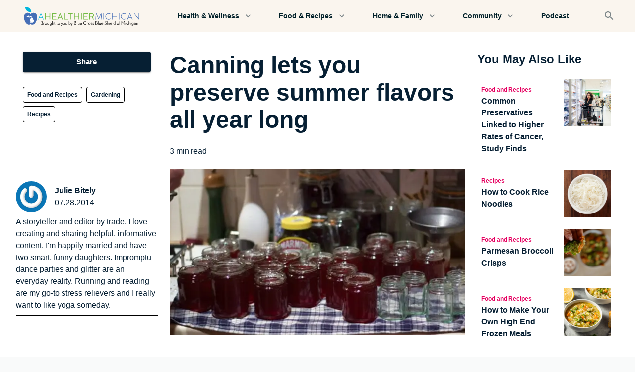

--- FILE ---
content_type: text/html; charset=utf-8
request_url: https://www.ahealthiermichigan.org/stories/food-and-recipes/canning-lets-you-preserve-summer-flavors-all-year-long
body_size: 25478
content:
<!DOCTYPE html><html lang="en"><head><meta charSet="utf-8"/><meta name="theme-color" content="#061F33"/><meta name="viewport" content="width=device-width, initial-scale=1"/><meta property="og:locale" content="en_US"/><script type="application/ld+json">{"@context":"https://schema.org","@type":"Article","mainEntityOfPage":{"@type":"WebPage","@id":"https://ahealthiermichigan.org/stories/canning-lets-you-preserve-summer-flavors-all-year-long"},"headline":"Canning lets you preserve summer flavors all year long","description":"Canning food offers many benefits and delicious food.","image":{"@type":"ImageObject","url":"https://cdn.sanity.io/images/ruord509/production/efeb31e81acc8be5f50d132fb33323d7d9cae482-600x300.jpg","width":600,"height":300},"author":{"@type":"Person","name":"Julie Bitely"},"publisher":{"@type":"Organization","name":"Blue Cross Blue Shield of Michigan","logo":{"@type":"ImageObject","url":"https://cdn.sanity.io/images/ruord509/production/9e904720c2aa0da918c72a966752a112321f542a-265x40.svg?w=828&q=75&fit=clip&auto=format"}},"datePublished":"2014-07-28T04:00:00.000Z","dateModified":"2023-07-17T18:43:52Z"}</script><title>Canning lets you preserve summer flavors all year long</title><meta name="robots" content="index,follow"/><meta name="description" content=" At the convergence of the local food movement, do-it-yourself, and environmentalism, is a practice that many might find a little old-school: canning."/><meta name="twitter:card" content="summary_large_image"/><meta property="og:title" content="Canning lets you preserve summer flavors all year long"/><meta property="og:description" content=" At the convergence of the local food movement, do-it-yourself, and environmentalism, is a practice that many might find a little old-school: canning."/><meta property="og:url" content="https://ahealthiermichigan.org/stories/food-and-recipes/canning-lets-you-preserve-summer-flavors-all-year-long"/><meta property="og:type" content="article"/><meta property="og:image" content="https://cdn.sanity.io/images/ruord509/production/efeb31e81acc8be5f50d132fb33323d7d9cae482-600x300.jpg"/><meta property="og:image:alt" content="jars of homemade jam"/><meta property="og:image:type" content="image/jpeg"/><meta property="og:image:width" content="600"/><meta property="og:image:height" content="300"/><meta property="og:site_name" content="A Healthier Michigan"/><link rel="canonical" href="https://ahealthiermichigan.org/stories/food-and-recipes/canning-lets-you-preserve-summer-flavors-all-year-long"/><link rel="icon" type="image/png" sizes="32x32" href="https://cdn.sanity.io/images/ruord509/production/604cfa7cabd09e90c44feba23f01bc8936cf01e8-128x128.svg?w=32&amp;h=32&amp;fm=png"/><link rel="icon" type="image/png" sizes="16x16" href="https://cdn.sanity.io/images/ruord509/production/604cfa7cabd09e90c44feba23f01bc8936cf01e8-128x128.svg?w=16&amp;h=16&amp;fm=png"/><link rel="apple-touch-icon" sizes="180x180" href="https://cdn.sanity.io/images/ruord509/production/604cfa7cabd09e90c44feba23f01bc8936cf01e8-128x128.svg?w=180&amp;h=180&amp;fm=png"/><link rel="preload" as="image" imageSrcSet="https://cdn.sanity.io/images/ruord509/production/ead8c7327db0a7be1105161178c9637699b8a4b0-188x188.jpg?w=640&amp;q=75&amp;fit=clip&amp;auto=format 640w, https://cdn.sanity.io/images/ruord509/production/ead8c7327db0a7be1105161178c9637699b8a4b0-188x188.jpg?w=750&amp;q=75&amp;fit=clip&amp;auto=format 750w, https://cdn.sanity.io/images/ruord509/production/ead8c7327db0a7be1105161178c9637699b8a4b0-188x188.jpg?w=828&amp;q=75&amp;fit=clip&amp;auto=format 828w, https://cdn.sanity.io/images/ruord509/production/ead8c7327db0a7be1105161178c9637699b8a4b0-188x188.jpg?w=1080&amp;q=75&amp;fit=clip&amp;auto=format 1080w, https://cdn.sanity.io/images/ruord509/production/ead8c7327db0a7be1105161178c9637699b8a4b0-188x188.jpg?w=1200&amp;q=75&amp;fit=clip&amp;auto=format 1200w, https://cdn.sanity.io/images/ruord509/production/ead8c7327db0a7be1105161178c9637699b8a4b0-188x188.jpg?w=1920&amp;q=75&amp;fit=clip&amp;auto=format 1920w, https://cdn.sanity.io/images/ruord509/production/ead8c7327db0a7be1105161178c9637699b8a4b0-188x188.jpg?w=2048&amp;q=75&amp;fit=clip&amp;auto=format 2048w, https://cdn.sanity.io/images/ruord509/production/ead8c7327db0a7be1105161178c9637699b8a4b0-188x188.jpg?w=3840&amp;q=75&amp;fit=clip&amp;auto=format 3840w" imageSizes="(max-width: 800px) 90vw, 800px" fetchpriority="high"/><link rel="preload" as="image" imageSrcSet="https://cdn.sanity.io/images/ruord509/production/efeb31e81acc8be5f50d132fb33323d7d9cae482-600x300.jpg?w=640&amp;q=75&amp;fit=clip&amp;auto=format 640w, https://cdn.sanity.io/images/ruord509/production/efeb31e81acc8be5f50d132fb33323d7d9cae482-600x300.jpg?w=750&amp;q=75&amp;fit=clip&amp;auto=format 750w, https://cdn.sanity.io/images/ruord509/production/efeb31e81acc8be5f50d132fb33323d7d9cae482-600x300.jpg?w=828&amp;q=75&amp;fit=clip&amp;auto=format 828w, https://cdn.sanity.io/images/ruord509/production/efeb31e81acc8be5f50d132fb33323d7d9cae482-600x300.jpg?w=1080&amp;q=75&amp;fit=clip&amp;auto=format 1080w, https://cdn.sanity.io/images/ruord509/production/efeb31e81acc8be5f50d132fb33323d7d9cae482-600x300.jpg?w=1200&amp;q=75&amp;fit=clip&amp;auto=format 1200w, https://cdn.sanity.io/images/ruord509/production/efeb31e81acc8be5f50d132fb33323d7d9cae482-600x300.jpg?w=1920&amp;q=75&amp;fit=clip&amp;auto=format 1920w, https://cdn.sanity.io/images/ruord509/production/efeb31e81acc8be5f50d132fb33323d7d9cae482-600x300.jpg?w=2048&amp;q=75&amp;fit=clip&amp;auto=format 2048w, https://cdn.sanity.io/images/ruord509/production/efeb31e81acc8be5f50d132fb33323d7d9cae482-600x300.jpg?w=3840&amp;q=75&amp;fit=clip&amp;auto=format 3840w" imageSizes="(max-width: 800px) 90vw, 800px" fetchpriority="high"/><meta name="next-head-count" content="25"/><meta name="facebook-domain-verification" content="z7hkbf28hlhcg803qo5vd4larcpghe"/><link rel="preconnect" href="https://www.gstatic.com"/><link rel="preconnect" href="https://www.google.com"/><link rel="preconnect" href="https://cdn.sanity.io"/><style data-emotion="css-global 0"></style><style data-emotion="css-global xv4716">html{-webkit-font-smoothing:antialiased;-moz-osx-font-smoothing:grayscale;box-sizing:border-box;-webkit-text-size-adjust:100%;}*,*::before,*::after{box-sizing:inherit;}strong,b{font-weight:700;}body{margin:0;color:inherit;font-size:1rem;font-family:Inter,Poppins,Arial,Helvetica,sans-serif;font-weight:400;line-height:1.5;background-color:#FFFFFF;}@media print{body{background-color:#fff;}}body::backdrop{background-color:#FFFFFF;}body{color:#061F33;}</style><style data-emotion="css-global cjvusc">.grecaptcha-badge{visibility:hidden;}a{-webkit-text-decoration:none;text-decoration:none;}html,body{background-color:#f9fafa;}p,span,a{word-break:break-word;}ul,ol{list-style-position:inside;}</style><style data-emotion="css fumsc e7ztn3 17egl3 13h4as5 vubbuv 1itbro1 15uyllz d0iipu 1e5da75 1benndi feka9e mfb0cz 1orv6po 2exxqk 1cuudf4 1w9gr1b 15u5s04 j7qwjs 1tw6xyk 19440cj 1y9f366 27o11t h00quf 3rwtg8 pb4y8c 134cjcu 1f8sh1y jxqkt4 14iz7ir 1pxsmui 1wf5y76 1uk1gs8 1vod7t9 d22b7z 1pol6k5 1p40x6g qsg72k 1l2xgzn 19midj6 7h8fu5 s6jbxu 1s1ge1i 21x9ud nujv78 5rtpj1 1oskxc3 vv0tq5 1rr4qq7 7ddack 1wxldng fpc3d4 npbdj 1pudgxf wruvmg 43kjyg 1mzerio 1gsoerq 142c7sr ubln22 4pgpic 1c4p9wh 13yhsj1 f4w4yd lpchy5">.css-fumsc{max-width:1440px;margin:0 auto;background-color:#FAF5EE;box-shadow:0px 2px 1px -1px rgba(0,0,0,0.2),0px 1px 1px 0px rgba(0,0,0,0.14),0px 1px 3px 0px rgba(0,0,0,0.12);}.css-e7ztn3{background-color:#FAF5EE;color:rgba(0, 0, 0, 0.87);-webkit-transition:box-shadow 300ms cubic-bezier(0.4, 0, 0.2, 1) 0ms;transition:box-shadow 300ms cubic-bezier(0.4, 0, 0.2, 1) 0ms;box-shadow:0px 2px 4px -1px rgba(0,0,0,0.2),0px 4px 5px 0px rgba(0,0,0,0.14),0px 1px 10px 0px rgba(0,0,0,0.12);display:-webkit-box;display:-webkit-flex;display:-ms-flexbox;display:flex;-webkit-flex-direction:column;-ms-flex-direction:column;flex-direction:column;width:100%;box-sizing:border-box;-webkit-flex-shrink:0;-ms-flex-negative:0;flex-shrink:0;position:static;background-color:transparent;color:inherit;box-shadow:none;}.css-17egl3{position:relative;display:-webkit-box;display:-webkit-flex;display:-ms-flexbox;display:flex;-webkit-align-items:center;-webkit-box-align:center;-ms-flex-align:center;align-items:center;min-height:56px;padding-left:16px;padding-right:16px;padding-top:8px;padding-bottom:8px;-webkit-box-pack:justify;-webkit-justify-content:space-between;justify-content:space-between;overflow:hidden;}@media (min-width:0px){@media (orientation: landscape){.css-17egl3{min-height:48px;}}}@media (min-width:390px){.css-17egl3{min-height:64px;}}.css-13h4as5{display:-webkit-inline-box;display:-webkit-inline-flex;display:-ms-inline-flexbox;display:inline-flex;-webkit-align-items:center;-webkit-box-align:center;-ms-flex-align:center;align-items:center;-webkit-box-pack:center;-ms-flex-pack:center;-webkit-justify-content:center;justify-content:center;position:relative;box-sizing:border-box;-webkit-tap-highlight-color:transparent;background-color:transparent;outline:0;border:0;margin:0;border-radius:0;padding:0;cursor:pointer;-webkit-user-select:none;-moz-user-select:none;-ms-user-select:none;user-select:none;vertical-align:middle;-moz-appearance:none;-webkit-appearance:none;-webkit-text-decoration:none;text-decoration:none;color:inherit;text-align:center;-webkit-flex:0 0 auto;-ms-flex:0 0 auto;flex:0 0 auto;font-size:1.5rem;padding:8px;border-radius:50%;overflow:visible;color:rgba(0, 0, 0, 0.54);-webkit-transition:background-color 150ms cubic-bezier(0.4, 0, 0.2, 1) 0ms;transition:background-color 150ms cubic-bezier(0.4, 0, 0.2, 1) 0ms;color:#002029;}.css-13h4as5::-moz-focus-inner{border-style:none;}.css-13h4as5.Mui-disabled{pointer-events:none;cursor:default;}@media print{.css-13h4as5{-webkit-print-color-adjust:exact;color-adjust:exact;}}.css-13h4as5:hover{background-color:rgba(0, 0, 0, 0.04);}@media (hover: none){.css-13h4as5:hover{background-color:transparent;}}.css-13h4as5:hover{background-color:rgba(0, 32, 41, 0.04);}@media (hover: none){.css-13h4as5:hover{background-color:transparent;}}.css-13h4as5.Mui-disabled{background-color:transparent;color:rgba(0, 0, 0, 0.26);}.css-vubbuv{-webkit-user-select:none;-moz-user-select:none;-ms-user-select:none;user-select:none;width:1em;height:1em;display:inline-block;fill:currentColor;-webkit-flex-shrink:0;-ms-flex-negative:0;flex-shrink:0;-webkit-transition:fill 200ms cubic-bezier(0.4, 0, 0.2, 1) 0ms;transition:fill 200ms cubic-bezier(0.4, 0, 0.2, 1) 0ms;font-size:1.5rem;}.css-1itbro1{width:265px;height:39.5px;-webkit-flex-shrink:0.5;-ms-flex-negative:0.5;flex-shrink:0.5;}.css-15uyllz{display:-webkit-inline-box;display:-webkit-inline-flex;display:-ms-inline-flexbox;display:inline-flex;-webkit-align-items:center;-webkit-box-align:center;-ms-flex-align:center;align-items:center;-webkit-box-pack:center;-ms-flex-pack:center;-webkit-justify-content:center;justify-content:center;position:relative;box-sizing:border-box;-webkit-tap-highlight-color:transparent;background-color:transparent;outline:0;border:0;margin:0;border-radius:0;padding:0;cursor:pointer;-webkit-user-select:none;-moz-user-select:none;-ms-user-select:none;user-select:none;vertical-align:middle;-moz-appearance:none;-webkit-appearance:none;-webkit-text-decoration:none;text-decoration:none;color:inherit;text-align:center;-webkit-flex:0 0 auto;-ms-flex:0 0 auto;flex:0 0 auto;font-size:1.5rem;padding:8px;border-radius:50%;overflow:visible;color:rgba(0, 0, 0, 0.54);-webkit-transition:background-color 150ms cubic-bezier(0.4, 0, 0.2, 1) 0ms;transition:background-color 150ms cubic-bezier(0.4, 0, 0.2, 1) 0ms;color:#7c8688;}.css-15uyllz::-moz-focus-inner{border-style:none;}.css-15uyllz.Mui-disabled{pointer-events:none;cursor:default;}@media print{.css-15uyllz{-webkit-print-color-adjust:exact;color-adjust:exact;}}.css-15uyllz:hover{background-color:rgba(0, 0, 0, 0.04);}@media (hover: none){.css-15uyllz:hover{background-color:transparent;}}.css-15uyllz:hover{background-color:rgba(124, 134, 136, 0.04);}@media (hover: none){.css-15uyllz:hover{background-color:transparent;}}.css-15uyllz.Mui-disabled{background-color:transparent;color:rgba(0, 0, 0, 0.26);}.css-d0iipu{display:-webkit-box;display:-webkit-flex;display:-ms-flexbox;display:flex;-webkit-flex-direction:column;-ms-flex-direction:column;flex-direction:column;background-color:#FFFFFF;}.css-1e5da75{padding-top:40px;padding-bottom:40px;}@media (min-width:0px){.css-1e5da75{padding-left:12px;padding-right:12px;}}@media (min-width:1024px){.css-1e5da75{padding-left:32px;padding-right:32px;}}.css-1benndi{box-sizing:border-box;display:-webkit-box;display:-webkit-flex;display:-ms-flexbox;display:flex;-webkit-box-flex-wrap:wrap;-webkit-flex-wrap:wrap;-ms-flex-wrap:wrap;flex-wrap:wrap;width:100%;-webkit-flex-direction:row;-ms-flex-direction:row;flex-direction:row;-webkit-box-pack:justify;-webkit-justify-content:space-between;justify-content:space-between;}@media (min-width:1024px){.css-1benndi{margin-top:-24px;}.css-1benndi>.MuiGrid-item{padding-top:24px;}}@media (min-width:1024px){.css-1benndi{width:calc(100% + 24px);margin-left:-24px;}.css-1benndi>.MuiGrid-item{padding-left:24px;}}.css-feka9e{box-sizing:border-box;margin:0;-webkit-flex-direction:row;-ms-flex-direction:row;flex-direction:row;-webkit-flex-basis:100%;-ms-flex-preferred-size:100%;flex-basis:100%;-webkit-box-flex:0;-webkit-flex-grow:0;-ms-flex-positive:0;flex-grow:0;max-width:100%;}@media (min-width:390px){.css-feka9e{-webkit-flex-basis:100%;-ms-flex-preferred-size:100%;flex-basis:100%;-webkit-box-flex:0;-webkit-flex-grow:0;-ms-flex-positive:0;flex-grow:0;max-width:100%;}}@media (min-width:768px){.css-feka9e{-webkit-flex-basis:100%;-ms-flex-preferred-size:100%;flex-basis:100%;-webkit-box-flex:0;-webkit-flex-grow:0;-ms-flex-positive:0;flex-grow:0;max-width:100%;}}@media (min-width:1024px){.css-feka9e{-webkit-flex-basis:25%;-ms-flex-preferred-size:25%;flex-basis:25%;-webkit-box-flex:0;-webkit-flex-grow:0;-ms-flex-positive:0;flex-grow:0;max-width:25%;}}@media (min-width:1440px){.css-feka9e{-webkit-flex-basis:25%;-ms-flex-preferred-size:25%;flex-basis:25%;-webkit-box-flex:0;-webkit-flex-grow:0;-ms-flex-positive:0;flex-grow:0;max-width:25%;}}.css-mfb0cz{box-sizing:border-box;margin:0;-webkit-flex-direction:row;-ms-flex-direction:row;flex-direction:row;-webkit-flex-basis:100%;-ms-flex-preferred-size:100%;flex-basis:100%;-webkit-box-flex:0;-webkit-flex-grow:0;-ms-flex-positive:0;flex-grow:0;max-width:100%;}@media (min-width:390px){.css-mfb0cz{-webkit-flex-basis:100%;-ms-flex-preferred-size:100%;flex-basis:100%;-webkit-box-flex:0;-webkit-flex-grow:0;-ms-flex-positive:0;flex-grow:0;max-width:100%;}}@media (min-width:768px){.css-mfb0cz{-webkit-flex-basis:100%;-ms-flex-preferred-size:100%;flex-basis:100%;-webkit-box-flex:0;-webkit-flex-grow:0;-ms-flex-positive:0;flex-grow:0;max-width:100%;}}@media (min-width:1024px){.css-mfb0cz{-webkit-flex-basis:50%;-ms-flex-preferred-size:50%;flex-basis:50%;-webkit-box-flex:0;-webkit-flex-grow:0;-ms-flex-positive:0;flex-grow:0;max-width:50%;}}@media (min-width:1440px){.css-mfb0cz{-webkit-flex-basis:50%;-ms-flex-preferred-size:50%;flex-basis:50%;-webkit-box-flex:0;-webkit-flex-grow:0;-ms-flex-positive:0;flex-grow:0;max-width:50%;}}.css-1orv6po{display:-webkit-box;display:-webkit-flex;display:-ms-flexbox;display:flex;-webkit-flex-direction:column;-ms-flex-direction:column;flex-direction:column;}.css-1orv6po>:not(style):not(style){margin:0;}.css-1orv6po>:not(style)~:not(style){margin-top:24px;}.css-2exxqk{width:100%;min-height:3rem;}@media (min-width:0px){.css-2exxqk{margin-bottom:16px;}}@media (min-width:1024px){.css-2exxqk{margin-bottom:8px;}}.css-1cuudf4{margin:0;font-family:Inter,Poppins,Arial,Helvetica,sans-serif;color:inherit;font-size:2rem;font-weight:600;line-height:1.167;word-break:break-word;}@media (min-width:390px){.css-1cuudf4{font-size:2.3565rem;}}@media (min-width:768px){.css-1cuudf4{font-size:2.7849rem;}}@media (min-width:1024px){.css-1cuudf4{font-size:2.9991rem;}}.css-1w9gr1b{display:-webkit-box;display:-webkit-flex;display:-ms-flexbox;display:flex;-webkit-flex-direction:row;-ms-flex-direction:row;flex-direction:row;width:100%;-webkit-align-items:center;-webkit-box-align:center;-ms-flex-align:center;align-items:center;}.css-1w9gr1b>:not(style):not(style){margin:0;}.css-1w9gr1b>:not(style)~:not(style){margin-left:8px;}.css-15u5s04{position:relative;display:-webkit-box;display:-webkit-flex;display:-ms-flexbox;display:flex;-webkit-align-items:center;-webkit-box-align:center;-ms-flex-align:center;align-items:center;-webkit-box-pack:center;-ms-flex-pack:center;-webkit-justify-content:center;justify-content:center;-webkit-flex-shrink:0;-ms-flex-negative:0;flex-shrink:0;width:40px;height:40px;font-family:Inter,Poppins,Arial,Helvetica,sans-serif;font-size:1.25rem;line-height:1;border-radius:50%;overflow:hidden;-webkit-user-select:none;-moz-user-select:none;-ms-user-select:none;user-select:none;color:#FFFFFF;background-color:#bdbdbd;width:56px;height:56px;border:0px black solid;border-color:#00a8d7;background-color:#061F33;}.css-j7qwjs{display:-webkit-box;display:-webkit-flex;display:-ms-flexbox;display:flex;-webkit-flex-direction:column;-ms-flex-direction:column;flex-direction:column;}.css-1tw6xyk{margin:0;font:inherit;color:#061F33;font-weight:700;-webkit-text-decoration:underline;text-decoration:underline;text-decoration-color:rgba(6, 31, 51, 0.4);-webkit-text-decoration:none;text-decoration:none;color:inherit;}.css-1tw6xyk:hover{text-decoration-color:inherit;}.css-19440cj{margin:0;color:inherit;font-size:1rem;font-family:Inter,Poppins,Arial,Helvetica,sans-serif;font-weight:400;line-height:1.5;font-size:0.0875;}.css-1y9f366{margin:0;color:inherit;font-size:1rem;font-family:Inter,Poppins,Arial,Helvetica,sans-serif;font-weight:400;line-height:1.5;}.css-27o11t{box-sizing:border-box;display:-webkit-box;display:-webkit-flex;display:-ms-flexbox;display:flex;-webkit-box-flex-wrap:wrap;-webkit-flex-wrap:wrap;-ms-flex-wrap:wrap;flex-wrap:wrap;width:100%;-webkit-flex-direction:row;-ms-flex-direction:row;flex-direction:row;max-width:100%;}@media (min-width:0px){.css-27o11t{margin-top:-12px;}.css-27o11t>.MuiGrid-item{padding-top:12px;}}@media (min-width:1024px){.css-27o11t{margin-top:-16px;}.css-27o11t>.MuiGrid-item{padding-top:16px;}}@media (min-width:0px){.css-27o11t{width:calc(100% + 4px);margin-left:-4px;}.css-27o11t>.MuiGrid-item{padding-left:4px;}}@media (min-width:1024px){.css-27o11t{width:calc(100% + 8px);margin-left:-8px;}.css-27o11t>.MuiGrid-item{padding-left:8px;}}.css-h00quf{box-sizing:border-box;margin:0;-webkit-flex-direction:row;-ms-flex-direction:row;flex-direction:row;-webkit-flex-basis:auto;-ms-flex-preferred-size:auto;flex-basis:auto;-webkit-box-flex:0;-webkit-flex-grow:0;-ms-flex-positive:0;flex-grow:0;-webkit-flex-shrink:0;-ms-flex-negative:0;flex-shrink:0;max-width:none;width:auto;}@media (min-width:390px){.css-h00quf{-webkit-flex-basis:auto;-ms-flex-preferred-size:auto;flex-basis:auto;-webkit-box-flex:0;-webkit-flex-grow:0;-ms-flex-positive:0;flex-grow:0;-webkit-flex-shrink:0;-ms-flex-negative:0;flex-shrink:0;max-width:none;width:auto;}}@media (min-width:768px){.css-h00quf{-webkit-flex-basis:auto;-ms-flex-preferred-size:auto;flex-basis:auto;-webkit-box-flex:0;-webkit-flex-grow:0;-ms-flex-positive:0;flex-grow:0;-webkit-flex-shrink:0;-ms-flex-negative:0;flex-shrink:0;max-width:none;width:auto;}}@media (min-width:1024px){.css-h00quf{-webkit-flex-basis:auto;-ms-flex-preferred-size:auto;flex-basis:auto;-webkit-box-flex:0;-webkit-flex-grow:0;-ms-flex-positive:0;flex-grow:0;-webkit-flex-shrink:0;-ms-flex-negative:0;flex-shrink:0;max-width:none;width:auto;}}@media (min-width:1440px){.css-h00quf{-webkit-flex-basis:auto;-ms-flex-preferred-size:auto;flex-basis:auto;-webkit-box-flex:0;-webkit-flex-grow:0;-ms-flex-positive:0;flex-grow:0;-webkit-flex-shrink:0;-ms-flex-negative:0;flex-shrink:0;max-width:none;width:auto;}}.css-3rwtg8{margin:0;font:inherit;color:#061F33;-webkit-text-decoration:underline;text-decoration:underline;text-decoration-color:rgba(6, 31, 51, 0.4);-webkit-text-decoration:none;text-decoration:none;color:inherit;margin:0;color:#E60060;font-weight:600;font-size:0.75rem;color:#061F33;padding:8px;border-radius:4px;background-color:#F9F7F4;}.css-3rwtg8:hover{text-decoration-color:inherit;}.css-pb4y8c{display:-webkit-box;display:-webkit-flex;display:-ms-flexbox;display:flex;-webkit-flex-direction:column;-ms-flex-direction:column;flex-direction:column;}.css-pb4y8c>:not(style):not(style){margin:0;}.css-pb4y8c>:not(style)~:not(style){margin-top:12px;}.css-134cjcu{position:relative;left:50%;-webkit-transform:translate(-50%, 0%);-moz-transform:translate(-50%, 0%);-ms-transform:translate(-50%, 0%);transform:translate(-50%, 0%);width:100vw;}.css-1f8sh1y{position:relative;width:100%;height:100%;}.css-jxqkt4{position:absolute;top:0;left:0;right:0;bottom:0;}.css-jxqkt4>*{height:100%;width:100%;}.css-14iz7ir{display:-webkit-box;display:-webkit-flex;display:-ms-flexbox;display:flex;-webkit-flex-direction:column;-ms-flex-direction:column;flex-direction:column;height:100%;-webkit-align-items:center;-webkit-box-align:center;-ms-flex-align:center;align-items:center;word-wrap:break-word;padding-left:0px;padding-right:0px;}.css-14iz7ir a{-webkit-text-decoration:underline;text-decoration:underline;}.css-1pxsmui{display:-webkit-box;display:-webkit-flex;display:-ms-flexbox;display:flex;-webkit-flex-direction:column;-ms-flex-direction:column;flex-direction:column;-webkit-align-items:inherit;-webkit-box-align:inherit;-ms-flex-align:inherit;align-items:inherit;-webkit-box-pack:justify;-webkit-justify-content:space-between;justify-content:space-between;height:100%;width:100%;}.css-1wf5y76{-webkit-flex:1;-ms-flex:1;flex:1;padding-left:0px;padding-right:0px;padding-top:16px;padding-bottom:16px;width:100%;}.css-1uk1gs8{margin:0;}.css-1vod7t9{margin:0;font:inherit;color:#061F33;-webkit-text-decoration:underline;text-decoration:underline;text-decoration-color:rgba(6, 31, 51, 0.4);-webkit-text-decoration:none;text-decoration:none;color:inherit;}.css-1vod7t9:hover{text-decoration-color:inherit;}.css-d22b7z{margin:0;font:inherit;color:#061F33;-webkit-text-decoration:underline;text-decoration:underline;text-decoration-color:rgba(6, 31, 51, 0.4);-webkit-text-decoration:none;text-decoration:none;color:inherit;}.css-d22b7z:hover{text-decoration-color:inherit;}.css-1pol6k5{display:-webkit-box;display:-webkit-flex;display:-ms-flexbox;display:flex;-webkit-flex-direction:column;-ms-flex-direction:column;flex-direction:column;padding-top:40px;padding-bottom:40px;background-color:#FAF5EE;}@media (min-width:0px){.css-1pol6k5>:not(style):not(style){margin:0;}.css-1pol6k5>:not(style)~:not(style){margin-top:24px;}}@media (min-width:1024px){.css-1pol6k5>:not(style):not(style){margin:0;}.css-1pol6k5>:not(style)~:not(style){margin-top:48px;}}.css-1p40x6g{margin:0;font-family:Inter,Poppins,Arial,Helvetica,sans-serif;color:inherit;font-size:1.719rem;font-weight:600;line-height:1.2;text-align:center;}@media (min-width:390px){.css-1p40x6g{font-size:2.0833rem;}}@media (min-width:768px){.css-1p40x6g{font-size:2.2917rem;}}@media (min-width:1024px){.css-1p40x6g{font-size:2.5rem;}}.css-qsg72k{box-sizing:border-box;display:-webkit-box;display:-webkit-flex;display:-ms-flexbox;display:flex;-webkit-box-flex-wrap:wrap;-webkit-flex-wrap:wrap;-ms-flex-wrap:wrap;flex-wrap:wrap;width:100%;-webkit-flex-direction:row;-ms-flex-direction:row;flex-direction:row;max-width:100%;-webkit-align-items:stretch;-webkit-box-align:stretch;-ms-flex-align:stretch;align-items:stretch;margin-top:0px;}@media (min-width:768px){.css-qsg72k{margin-top:-16px;}.css-qsg72k>.MuiGrid-item{padding-top:16px;}}@media (min-width:768px){.css-qsg72k{width:calc(100% + 16px);margin-left:-16px;}.css-qsg72k>.MuiGrid-item{padding-left:16px;}}@media (min-width:0px){.css-qsg72k{padding-right:0px;}}@media (min-width:768px){.css-qsg72k{padding-right:16px;}}.css-1l2xgzn{box-sizing:border-box;margin:0;-webkit-flex-direction:row;-ms-flex-direction:row;flex-direction:row;-webkit-flex-basis:100%;-ms-flex-preferred-size:100%;flex-basis:100%;-webkit-box-flex:0;-webkit-flex-grow:0;-ms-flex-positive:0;flex-grow:0;max-width:100%;}@media (min-width:390px){.css-1l2xgzn{-webkit-flex-basis:100%;-ms-flex-preferred-size:100%;flex-basis:100%;-webkit-box-flex:0;-webkit-flex-grow:0;-ms-flex-positive:0;flex-grow:0;max-width:100%;}}@media (min-width:768px){.css-1l2xgzn{-webkit-flex-basis:50%;-ms-flex-preferred-size:50%;flex-basis:50%;-webkit-box-flex:0;-webkit-flex-grow:0;-ms-flex-positive:0;flex-grow:0;max-width:50%;}}@media (min-width:1024px){.css-1l2xgzn{-webkit-flex-basis:25%;-ms-flex-preferred-size:25%;flex-basis:25%;-webkit-box-flex:0;-webkit-flex-grow:0;-ms-flex-positive:0;flex-grow:0;max-width:25%;}}@media (min-width:1440px){.css-1l2xgzn{-webkit-flex-basis:25%;-ms-flex-preferred-size:25%;flex-basis:25%;-webkit-box-flex:0;-webkit-flex-grow:0;-ms-flex-positive:0;flex-grow:0;max-width:25%;}}.css-19midj6{padding:16px;}.css-7h8fu5{display:-webkit-box;display:-webkit-flex;display:-ms-flexbox;display:flex;-webkit-flex-direction:row;-ms-flex-direction:row;flex-direction:row;-webkit-box-pack:start;-ms-flex-pack:start;-webkit-justify-content:flex-start;justify-content:flex-start;}.css-7h8fu5>:not(style):not(style){margin:0;}.css-7h8fu5>:not(style)~:not(style){margin-left:8px;}.css-s6jbxu{display:-webkit-box;display:-webkit-flex;display:-ms-flexbox;display:flex;-webkit-flex-direction:column;-ms-flex-direction:column;flex-direction:column;padding-top:8px;padding-bottom:8px;}.css-1s1ge1i{margin:0;color:#E60060;font-weight:600;font-size:0.75rem;color:#E60060;}.css-21x9ud{margin:0;color:inherit;font-size:1rem;font-family:Inter,Poppins,Arial,Helvetica,sans-serif;font-weight:400;line-height:1.5;font-weight:700;}.css-nujv78{-webkit-flex-basis:40%;-ms-flex-preferred-size:40%;flex-basis:40%;-webkit-flex-shrink:0;-ms-flex-negative:0;flex-shrink:0;}.css-5rtpj1{padding-right:16px;position:relative;width:100%;}.css-1oskxc3{margin:0;font:inherit;color:#061F33;width:100%;-webkit-text-decoration:underline;text-decoration:underline;text-decoration-color:rgba(6, 31, 51, 0.4);-webkit-text-decoration:none;text-decoration:none;color:inherit;}.css-1oskxc3:hover{text-decoration-color:inherit;}.css-vv0tq5{display:-webkit-box;display:-webkit-flex;display:-ms-flexbox;display:flex;-webkit-flex-direction:row;-ms-flex-direction:row;flex-direction:row;width:100%;-webkit-box-pack:center;-ms-flex-pack:center;-webkit-justify-content:center;justify-content:center;-webkit-align-items:center;-webkit-box-align:center;-ms-flex-align:center;align-items:center;margin:0 auto;background-color:#FFFFFF;padding-top:80px;padding-bottom:80px;padding-left:40px;padding-right:40px;}.css-vv0tq5>:not(style):not(style){margin:0;}.css-vv0tq5>:not(style)~:not(style){margin-left:16px;}@media (min-width:0px){.css-vv0tq5{max-width:100%;}}@media (min-width:768px){.css-vv0tq5{max-width:500px;}}.css-1rr4qq7{-webkit-flex:1;-ms-flex:1;flex:1;}.css-7ddack{display:-webkit-inline-box;display:-webkit-inline-flex;display:-ms-inline-flexbox;display:inline-flex;-webkit-align-items:center;-webkit-box-align:center;-ms-flex-align:center;align-items:center;-webkit-box-pack:center;-ms-flex-pack:center;-webkit-justify-content:center;justify-content:center;position:relative;box-sizing:border-box;-webkit-tap-highlight-color:transparent;background-color:transparent;outline:0;border:0;margin:0;border-radius:0;padding:0;cursor:pointer;-webkit-user-select:none;-moz-user-select:none;-ms-user-select:none;user-select:none;vertical-align:middle;-moz-appearance:none;-webkit-appearance:none;-webkit-text-decoration:none;text-decoration:none;color:inherit;font-family:'Inter',sans-serif;font-weight:500;font-size:0.9375rem;line-height:1.75;text-transform:uppercase;min-width:64px;padding:7px 21px;border-radius:4px;-webkit-transition:background-color 250ms cubic-bezier(0.4, 0, 0.2, 1) 0ms,box-shadow 250ms cubic-bezier(0.4, 0, 0.2, 1) 0ms,border-color 250ms cubic-bezier(0.4, 0, 0.2, 1) 0ms,color 250ms cubic-bezier(0.4, 0, 0.2, 1) 0ms;transition:background-color 250ms cubic-bezier(0.4, 0, 0.2, 1) 0ms,box-shadow 250ms cubic-bezier(0.4, 0, 0.2, 1) 0ms,border-color 250ms cubic-bezier(0.4, 0, 0.2, 1) 0ms,color 250ms cubic-bezier(0.4, 0, 0.2, 1) 0ms;border:1px solid rgba(6, 31, 51, 0.5);color:#061F33;width:100%;text-transform:none;font-weight:600;}.css-7ddack::-moz-focus-inner{border-style:none;}.css-7ddack.Mui-disabled{pointer-events:none;cursor:default;}@media print{.css-7ddack{-webkit-print-color-adjust:exact;color-adjust:exact;}}.css-7ddack:hover{-webkit-text-decoration:none;text-decoration:none;background-color:rgba(6, 31, 51, 0.04);border:1px solid #061F33;}@media (hover: none){.css-7ddack:hover{background-color:transparent;}}.css-7ddack.Mui-disabled{color:rgba(0, 0, 0, 0.26);border:1px solid rgba(0, 0, 0, 0.12);}.css-1wxldng{-webkit-flex:1;-ms-flex:1;flex:1;}@media (min-width:0px){.css-1wxldng{display:none;}}@media (min-width:768px){.css-1wxldng{display:inherit;}}.css-fpc3d4{display:-webkit-inline-box;display:-webkit-inline-flex;display:-ms-inline-flexbox;display:inline-flex;-webkit-align-items:center;-webkit-box-align:center;-ms-flex-align:center;align-items:center;-webkit-box-pack:center;-ms-flex-pack:center;-webkit-justify-content:center;justify-content:center;position:relative;box-sizing:border-box;-webkit-tap-highlight-color:transparent;background-color:transparent;outline:0;border:0;margin:0;border-radius:0;padding:0;cursor:pointer;-webkit-user-select:none;-moz-user-select:none;-ms-user-select:none;user-select:none;vertical-align:middle;-moz-appearance:none;-webkit-appearance:none;-webkit-text-decoration:none;text-decoration:none;color:inherit;font-family:'Inter',sans-serif;font-weight:500;font-size:0.9375rem;line-height:1.75;text-transform:uppercase;min-width:64px;padding:8px 22px;border-radius:4px;-webkit-transition:background-color 250ms cubic-bezier(0.4, 0, 0.2, 1) 0ms,box-shadow 250ms cubic-bezier(0.4, 0, 0.2, 1) 0ms,border-color 250ms cubic-bezier(0.4, 0, 0.2, 1) 0ms,color 250ms cubic-bezier(0.4, 0, 0.2, 1) 0ms;transition:background-color 250ms cubic-bezier(0.4, 0, 0.2, 1) 0ms,box-shadow 250ms cubic-bezier(0.4, 0, 0.2, 1) 0ms,border-color 250ms cubic-bezier(0.4, 0, 0.2, 1) 0ms,color 250ms cubic-bezier(0.4, 0, 0.2, 1) 0ms;color:#fff;background-color:#061F33;box-shadow:0px 3px 1px -2px rgba(0,0,0,0.2),0px 2px 2px 0px rgba(0,0,0,0.14),0px 1px 5px 0px rgba(0,0,0,0.12);width:100%;text-transform:none;font-weight:600;}.css-fpc3d4::-moz-focus-inner{border-style:none;}.css-fpc3d4.Mui-disabled{pointer-events:none;cursor:default;}@media print{.css-fpc3d4{-webkit-print-color-adjust:exact;color-adjust:exact;}}.css-fpc3d4:hover{-webkit-text-decoration:none;text-decoration:none;background-color:rgb(0, 66, 85);box-shadow:0px 2px 4px -1px rgba(0,0,0,0.2),0px 4px 5px 0px rgba(0,0,0,0.14),0px 1px 10px 0px rgba(0,0,0,0.12);}@media (hover: none){.css-fpc3d4:hover{background-color:#061F33;}}.css-fpc3d4:active{box-shadow:0px 5px 5px -3px rgba(0,0,0,0.2),0px 8px 10px 1px rgba(0,0,0,0.14),0px 3px 14px 2px rgba(0,0,0,0.12);}.css-fpc3d4.Mui-focusVisible{box-shadow:0px 3px 5px -1px rgba(0,0,0,0.2),0px 6px 10px 0px rgba(0,0,0,0.14),0px 1px 18px 0px rgba(0,0,0,0.12);}.css-fpc3d4.Mui-disabled{color:rgba(0, 0, 0, 0.26);box-shadow:none;background-color:rgba(0, 0, 0, 0.12);}.css-npbdj{display:-webkit-box;display:-webkit-flex;display:-ms-flexbox;display:flex;-webkit-flex-direction:column;-ms-flex-direction:column;flex-direction:column;width:100%;background-color:#061F33;padding-left:32px;padding-right:32px;padding-top:48px;padding-bottom:48px;-webkit-align-items:center;-webkit-box-align:center;-ms-flex-align:center;align-items:center;margin-top:0px;}.css-npbdj>:not(style):not(style){margin:0;}.css-npbdj>:not(style)~:not(style){margin-top:40px;}.css-1pudgxf{display:-webkit-box;display:-webkit-flex;display:-ms-flexbox;display:flex;-webkit-flex-direction:column;-ms-flex-direction:column;flex-direction:column;-webkit-box-pack:center;-ms-flex-pack:center;-webkit-justify-content:center;justify-content:center;-webkit-align-items:center;-webkit-box-align:center;-ms-flex-align:center;align-items:center;}.css-1pudgxf>:not(style):not(style){margin:0;}.css-1pudgxf>:not(style)~:not(style){margin-top:16px;}.css-wruvmg{margin:0;font:inherit;color:white;font-weight:600;-webkit-text-decoration:none;text-decoration:none;-webkit-text-decoration:none;text-decoration:none;color:inherit;color:white;}.css-wruvmg:hover{-webkit-text-decoration:underline;text-decoration:underline;}.css-43kjyg{margin:0;-webkit-flex-shrink:0;-ms-flex-negative:0;flex-shrink:0;border-width:0;border-style:solid;border-color:#002029;border-bottom-width:thin;-webkit-align-self:stretch;-ms-flex-item-align:stretch;align-self:stretch;height:auto;height:0.5px;background-color:white;border-width:1px;}.css-1mzerio{display:-webkit-box;display:-webkit-flex;display:-ms-flexbox;display:flex;-webkit-flex-direction:row;-ms-flex-direction:row;flex-direction:row;}.css-1mzerio>:not(style):not(style){margin:0;}.css-1mzerio>:not(style)~:not(style){margin-left:8px;}.css-1gsoerq{-webkit-user-select:none;-moz-user-select:none;-ms-user-select:none;user-select:none;width:1em;height:1em;display:inline-block;fill:currentColor;-webkit-flex-shrink:0;-ms-flex-negative:0;flex-shrink:0;-webkit-transition:fill 200ms cubic-bezier(0.4, 0, 0.2, 1) 0ms;transition:fill 200ms cubic-bezier(0.4, 0, 0.2, 1) 0ms;font-size:2.1875rem;color:white;}.css-142c7sr{display:-webkit-box;display:-webkit-flex;display:-ms-flexbox;display:flex;-webkit-flex-direction:column;-ms-flex-direction:column;flex-direction:column;height:100%;-webkit-align-items:center;-webkit-box-align:center;-ms-flex-align:center;align-items:center;word-wrap:break-word;color:white;font-size:10px;}.css-ubln22{-webkit-flex:1;-ms-flex:1;flex:1;padding-left:32px;padding-right:32px;padding-top:8px;padding-bottom:8px;width:100%;}.css-4pgpic{margin:0;font-family:Inter,Poppins,Arial,Helvetica,sans-serif;color:inherit;font-size:1.375rem;font-weight:600;line-height:1.235;}@media (min-width:390px){.css-4pgpic{font-size:1.417rem;}}@media (min-width:768px){.css-4pgpic{font-size:1.6194rem;}}@media (min-width:1024px){.css-4pgpic{font-size:1.8219rem;}}.css-1c4p9wh{width:100%;padding-left:32px;padding-right:32px;-webkit-flex:1;-ms-flex:1;flex:1;padding-bottom:8px;padding-top:8px;}.css-13yhsj1{display:-webkit-box;display:-webkit-flex;display:-ms-flexbox;display:flex;-webkit-flex-direction:column;-ms-flex-direction:column;flex-direction:column;padding:0px;margin:0px;}.css-f4w4yd{position:relative;width:100%;height:100%;margin:0 auto;max-width:140px;max-height:37px;}.css-lpchy5{margin:0;font-family:Inter,Poppins,Arial,Helvetica,sans-serif;color:inherit;font-size:1.2189999999999999rem;font-weight:600;line-height:1.334;}@media (min-width:390px){.css-lpchy5{font-size:1.3118rem;}}@media (min-width:768px){.css-lpchy5{font-size:1.3118rem;}}@media (min-width:1024px){.css-lpchy5{font-size:1.4993rem;}}</style><link rel="preconnect" href="https://fonts.gstatic.com" crossorigin /><link rel="preload" href="/_next/static/css/6de822156e4b0323.css" as="style"/><link rel="stylesheet" href="/_next/static/css/6de822156e4b0323.css" data-n-g=""/><noscript data-n-css=""></noscript><script defer="" nomodule="" src="/_next/static/chunks/polyfills-42372ed130431b0a.js"></script><script src="/_next/static/chunks/webpack-980754c7e676d620.js" defer=""></script><script src="/_next/static/chunks/framework-a55cb4ebcf0f563a.js" defer=""></script><script src="/_next/static/chunks/main-a6661c7a7c5eef70.js" defer=""></script><script src="/_next/static/chunks/pages/_app-7d302a094a8abf1c.js" defer=""></script><script src="/_next/static/chunks/5082709c-8f993884e5341455.js" defer=""></script><script src="/_next/static/chunks/ffa32686-c16f3ad98e9ac714.js" defer=""></script><script src="/_next/static/chunks/53adca4f-ff2e446a153ac76c.js" defer=""></script><script src="/_next/static/chunks/21175e0e-44f988f67a5845f2.js" defer=""></script><script src="/_next/static/chunks/d3048c20-9fabd0614128915f.js" defer=""></script><script src="/_next/static/chunks/75fc9c18-a8c9805be41684e2.js" defer=""></script><script src="/_next/static/chunks/d4e8fccf-7b6e13ef170431ef.js" defer=""></script><script src="/_next/static/chunks/3935-9e7b4d89324d5262.js" defer=""></script><script src="/_next/static/chunks/8938-370eaeb88d9d8821.js" defer=""></script><script src="/_next/static/chunks/304-06226bfee6c384be.js" defer=""></script><script src="/_next/static/chunks/1569-cdae9c7f1e5f5a8b.js" defer=""></script><script src="/_next/static/chunks/5369-7593e61c44f4051b.js" defer=""></script><script src="/_next/static/chunks/946-3cda3c0bce5b9a82.js" defer=""></script><script src="/_next/static/chunks/5088-f60599f48781164a.js" defer=""></script><script src="/_next/static/chunks/5849-53e9c3ad1648a3f3.js" defer=""></script><script src="/_next/static/chunks/2228-b9c0c1ed59847c0b.js" defer=""></script><script src="/_next/static/chunks/pages/_tenants/%5BtenantId%5D/stories/%5Bcategory%5D/%5Bslug%5D-ca4e19a616df685d.js" defer=""></script><script src="/_next/static/1zt0K78sB-ji5N8ZyXtn_/_buildManifest.js" defer=""></script><script src="/_next/static/1zt0K78sB-ji5N8ZyXtn_/_ssgManifest.js" defer=""></script><style data-href="https://fonts.googleapis.com/css2?family=Inter:wght@100;200;300;400;500;600;700;800;900&display=optional">@font-face{font-family:'Inter';font-style:normal;font-weight:100;font-display:optional;src:url(https://fonts.gstatic.com/l/font?kit=UcCO3FwrK3iLTeHuS_nVMrMxCp50SjIw2boKoduKmMEVuLyeMZs&skey=c491285d6722e4fa&v=v20) format('woff')}@font-face{font-family:'Inter';font-style:normal;font-weight:200;font-display:optional;src:url(https://fonts.gstatic.com/l/font?kit=UcCO3FwrK3iLTeHuS_nVMrMxCp50SjIw2boKoduKmMEVuDyfMZs&skey=c491285d6722e4fa&v=v20) format('woff')}@font-face{font-family:'Inter';font-style:normal;font-weight:300;font-display:optional;src:url(https://fonts.gstatic.com/l/font?kit=UcCO3FwrK3iLTeHuS_nVMrMxCp50SjIw2boKoduKmMEVuOKfMZs&skey=c491285d6722e4fa&v=v20) format('woff')}@font-face{font-family:'Inter';font-style:normal;font-weight:400;font-display:optional;src:url(https://fonts.gstatic.com/l/font?kit=UcCO3FwrK3iLTeHuS_nVMrMxCp50SjIw2boKoduKmMEVuLyfMZs&skey=c491285d6722e4fa&v=v20) format('woff')}@font-face{font-family:'Inter';font-style:normal;font-weight:500;font-display:optional;src:url(https://fonts.gstatic.com/l/font?kit=UcCO3FwrK3iLTeHuS_nVMrMxCp50SjIw2boKoduKmMEVuI6fMZs&skey=c491285d6722e4fa&v=v20) format('woff')}@font-face{font-family:'Inter';font-style:normal;font-weight:600;font-display:optional;src:url(https://fonts.gstatic.com/l/font?kit=UcCO3FwrK3iLTeHuS_nVMrMxCp50SjIw2boKoduKmMEVuGKYMZs&skey=c491285d6722e4fa&v=v20) format('woff')}@font-face{font-family:'Inter';font-style:normal;font-weight:700;font-display:optional;src:url(https://fonts.gstatic.com/l/font?kit=UcCO3FwrK3iLTeHuS_nVMrMxCp50SjIw2boKoduKmMEVuFuYMZs&skey=c491285d6722e4fa&v=v20) format('woff')}@font-face{font-family:'Inter';font-style:normal;font-weight:800;font-display:optional;src:url(https://fonts.gstatic.com/l/font?kit=UcCO3FwrK3iLTeHuS_nVMrMxCp50SjIw2boKoduKmMEVuDyYMZs&skey=c491285d6722e4fa&v=v20) format('woff')}@font-face{font-family:'Inter';font-style:normal;font-weight:900;font-display:optional;src:url(https://fonts.gstatic.com/l/font?kit=UcCO3FwrK3iLTeHuS_nVMrMxCp50SjIw2boKoduKmMEVuBWYMZs&skey=c491285d6722e4fa&v=v20) format('woff')}@font-face{font-family:'Inter';font-style:normal;font-weight:100;font-display:optional;src:url(https://fonts.gstatic.com/s/inter/v20/UcC73FwrK3iLTeHuS_nVMrMxCp50SjIa2JL7W0Q5n-wU.woff2) format('woff2');unicode-range:U+0460-052F,U+1C80-1C8A,U+20B4,U+2DE0-2DFF,U+A640-A69F,U+FE2E-FE2F}@font-face{font-family:'Inter';font-style:normal;font-weight:100;font-display:optional;src:url(https://fonts.gstatic.com/s/inter/v20/UcC73FwrK3iLTeHuS_nVMrMxCp50SjIa0ZL7W0Q5n-wU.woff2) format('woff2');unicode-range:U+0301,U+0400-045F,U+0490-0491,U+04B0-04B1,U+2116}@font-face{font-family:'Inter';font-style:normal;font-weight:100;font-display:optional;src:url(https://fonts.gstatic.com/s/inter/v20/UcC73FwrK3iLTeHuS_nVMrMxCp50SjIa2ZL7W0Q5n-wU.woff2) format('woff2');unicode-range:U+1F00-1FFF}@font-face{font-family:'Inter';font-style:normal;font-weight:100;font-display:optional;src:url(https://fonts.gstatic.com/s/inter/v20/UcC73FwrK3iLTeHuS_nVMrMxCp50SjIa1pL7W0Q5n-wU.woff2) format('woff2');unicode-range:U+0370-0377,U+037A-037F,U+0384-038A,U+038C,U+038E-03A1,U+03A3-03FF}@font-face{font-family:'Inter';font-style:normal;font-weight:100;font-display:optional;src:url(https://fonts.gstatic.com/s/inter/v20/UcC73FwrK3iLTeHuS_nVMrMxCp50SjIa2pL7W0Q5n-wU.woff2) format('woff2');unicode-range:U+0102-0103,U+0110-0111,U+0128-0129,U+0168-0169,U+01A0-01A1,U+01AF-01B0,U+0300-0301,U+0303-0304,U+0308-0309,U+0323,U+0329,U+1EA0-1EF9,U+20AB}@font-face{font-family:'Inter';font-style:normal;font-weight:100;font-display:optional;src:url(https://fonts.gstatic.com/s/inter/v20/UcC73FwrK3iLTeHuS_nVMrMxCp50SjIa25L7W0Q5n-wU.woff2) format('woff2');unicode-range:U+0100-02BA,U+02BD-02C5,U+02C7-02CC,U+02CE-02D7,U+02DD-02FF,U+0304,U+0308,U+0329,U+1D00-1DBF,U+1E00-1E9F,U+1EF2-1EFF,U+2020,U+20A0-20AB,U+20AD-20C0,U+2113,U+2C60-2C7F,U+A720-A7FF}@font-face{font-family:'Inter';font-style:normal;font-weight:100;font-display:optional;src:url(https://fonts.gstatic.com/s/inter/v20/UcC73FwrK3iLTeHuS_nVMrMxCp50SjIa1ZL7W0Q5nw.woff2) format('woff2');unicode-range:U+0000-00FF,U+0131,U+0152-0153,U+02BB-02BC,U+02C6,U+02DA,U+02DC,U+0304,U+0308,U+0329,U+2000-206F,U+20AC,U+2122,U+2191,U+2193,U+2212,U+2215,U+FEFF,U+FFFD}@font-face{font-family:'Inter';font-style:normal;font-weight:200;font-display:optional;src:url(https://fonts.gstatic.com/s/inter/v20/UcC73FwrK3iLTeHuS_nVMrMxCp50SjIa2JL7W0Q5n-wU.woff2) format('woff2');unicode-range:U+0460-052F,U+1C80-1C8A,U+20B4,U+2DE0-2DFF,U+A640-A69F,U+FE2E-FE2F}@font-face{font-family:'Inter';font-style:normal;font-weight:200;font-display:optional;src:url(https://fonts.gstatic.com/s/inter/v20/UcC73FwrK3iLTeHuS_nVMrMxCp50SjIa0ZL7W0Q5n-wU.woff2) format('woff2');unicode-range:U+0301,U+0400-045F,U+0490-0491,U+04B0-04B1,U+2116}@font-face{font-family:'Inter';font-style:normal;font-weight:200;font-display:optional;src:url(https://fonts.gstatic.com/s/inter/v20/UcC73FwrK3iLTeHuS_nVMrMxCp50SjIa2ZL7W0Q5n-wU.woff2) format('woff2');unicode-range:U+1F00-1FFF}@font-face{font-family:'Inter';font-style:normal;font-weight:200;font-display:optional;src:url(https://fonts.gstatic.com/s/inter/v20/UcC73FwrK3iLTeHuS_nVMrMxCp50SjIa1pL7W0Q5n-wU.woff2) format('woff2');unicode-range:U+0370-0377,U+037A-037F,U+0384-038A,U+038C,U+038E-03A1,U+03A3-03FF}@font-face{font-family:'Inter';font-style:normal;font-weight:200;font-display:optional;src:url(https://fonts.gstatic.com/s/inter/v20/UcC73FwrK3iLTeHuS_nVMrMxCp50SjIa2pL7W0Q5n-wU.woff2) format('woff2');unicode-range:U+0102-0103,U+0110-0111,U+0128-0129,U+0168-0169,U+01A0-01A1,U+01AF-01B0,U+0300-0301,U+0303-0304,U+0308-0309,U+0323,U+0329,U+1EA0-1EF9,U+20AB}@font-face{font-family:'Inter';font-style:normal;font-weight:200;font-display:optional;src:url(https://fonts.gstatic.com/s/inter/v20/UcC73FwrK3iLTeHuS_nVMrMxCp50SjIa25L7W0Q5n-wU.woff2) format('woff2');unicode-range:U+0100-02BA,U+02BD-02C5,U+02C7-02CC,U+02CE-02D7,U+02DD-02FF,U+0304,U+0308,U+0329,U+1D00-1DBF,U+1E00-1E9F,U+1EF2-1EFF,U+2020,U+20A0-20AB,U+20AD-20C0,U+2113,U+2C60-2C7F,U+A720-A7FF}@font-face{font-family:'Inter';font-style:normal;font-weight:200;font-display:optional;src:url(https://fonts.gstatic.com/s/inter/v20/UcC73FwrK3iLTeHuS_nVMrMxCp50SjIa1ZL7W0Q5nw.woff2) format('woff2');unicode-range:U+0000-00FF,U+0131,U+0152-0153,U+02BB-02BC,U+02C6,U+02DA,U+02DC,U+0304,U+0308,U+0329,U+2000-206F,U+20AC,U+2122,U+2191,U+2193,U+2212,U+2215,U+FEFF,U+FFFD}@font-face{font-family:'Inter';font-style:normal;font-weight:300;font-display:optional;src:url(https://fonts.gstatic.com/s/inter/v20/UcC73FwrK3iLTeHuS_nVMrMxCp50SjIa2JL7W0Q5n-wU.woff2) format('woff2');unicode-range:U+0460-052F,U+1C80-1C8A,U+20B4,U+2DE0-2DFF,U+A640-A69F,U+FE2E-FE2F}@font-face{font-family:'Inter';font-style:normal;font-weight:300;font-display:optional;src:url(https://fonts.gstatic.com/s/inter/v20/UcC73FwrK3iLTeHuS_nVMrMxCp50SjIa0ZL7W0Q5n-wU.woff2) format('woff2');unicode-range:U+0301,U+0400-045F,U+0490-0491,U+04B0-04B1,U+2116}@font-face{font-family:'Inter';font-style:normal;font-weight:300;font-display:optional;src:url(https://fonts.gstatic.com/s/inter/v20/UcC73FwrK3iLTeHuS_nVMrMxCp50SjIa2ZL7W0Q5n-wU.woff2) format('woff2');unicode-range:U+1F00-1FFF}@font-face{font-family:'Inter';font-style:normal;font-weight:300;font-display:optional;src:url(https://fonts.gstatic.com/s/inter/v20/UcC73FwrK3iLTeHuS_nVMrMxCp50SjIa1pL7W0Q5n-wU.woff2) format('woff2');unicode-range:U+0370-0377,U+037A-037F,U+0384-038A,U+038C,U+038E-03A1,U+03A3-03FF}@font-face{font-family:'Inter';font-style:normal;font-weight:300;font-display:optional;src:url(https://fonts.gstatic.com/s/inter/v20/UcC73FwrK3iLTeHuS_nVMrMxCp50SjIa2pL7W0Q5n-wU.woff2) format('woff2');unicode-range:U+0102-0103,U+0110-0111,U+0128-0129,U+0168-0169,U+01A0-01A1,U+01AF-01B0,U+0300-0301,U+0303-0304,U+0308-0309,U+0323,U+0329,U+1EA0-1EF9,U+20AB}@font-face{font-family:'Inter';font-style:normal;font-weight:300;font-display:optional;src:url(https://fonts.gstatic.com/s/inter/v20/UcC73FwrK3iLTeHuS_nVMrMxCp50SjIa25L7W0Q5n-wU.woff2) format('woff2');unicode-range:U+0100-02BA,U+02BD-02C5,U+02C7-02CC,U+02CE-02D7,U+02DD-02FF,U+0304,U+0308,U+0329,U+1D00-1DBF,U+1E00-1E9F,U+1EF2-1EFF,U+2020,U+20A0-20AB,U+20AD-20C0,U+2113,U+2C60-2C7F,U+A720-A7FF}@font-face{font-family:'Inter';font-style:normal;font-weight:300;font-display:optional;src:url(https://fonts.gstatic.com/s/inter/v20/UcC73FwrK3iLTeHuS_nVMrMxCp50SjIa1ZL7W0Q5nw.woff2) format('woff2');unicode-range:U+0000-00FF,U+0131,U+0152-0153,U+02BB-02BC,U+02C6,U+02DA,U+02DC,U+0304,U+0308,U+0329,U+2000-206F,U+20AC,U+2122,U+2191,U+2193,U+2212,U+2215,U+FEFF,U+FFFD}@font-face{font-family:'Inter';font-style:normal;font-weight:400;font-display:optional;src:url(https://fonts.gstatic.com/s/inter/v20/UcC73FwrK3iLTeHuS_nVMrMxCp50SjIa2JL7W0Q5n-wU.woff2) format('woff2');unicode-range:U+0460-052F,U+1C80-1C8A,U+20B4,U+2DE0-2DFF,U+A640-A69F,U+FE2E-FE2F}@font-face{font-family:'Inter';font-style:normal;font-weight:400;font-display:optional;src:url(https://fonts.gstatic.com/s/inter/v20/UcC73FwrK3iLTeHuS_nVMrMxCp50SjIa0ZL7W0Q5n-wU.woff2) format('woff2');unicode-range:U+0301,U+0400-045F,U+0490-0491,U+04B0-04B1,U+2116}@font-face{font-family:'Inter';font-style:normal;font-weight:400;font-display:optional;src:url(https://fonts.gstatic.com/s/inter/v20/UcC73FwrK3iLTeHuS_nVMrMxCp50SjIa2ZL7W0Q5n-wU.woff2) format('woff2');unicode-range:U+1F00-1FFF}@font-face{font-family:'Inter';font-style:normal;font-weight:400;font-display:optional;src:url(https://fonts.gstatic.com/s/inter/v20/UcC73FwrK3iLTeHuS_nVMrMxCp50SjIa1pL7W0Q5n-wU.woff2) format('woff2');unicode-range:U+0370-0377,U+037A-037F,U+0384-038A,U+038C,U+038E-03A1,U+03A3-03FF}@font-face{font-family:'Inter';font-style:normal;font-weight:400;font-display:optional;src:url(https://fonts.gstatic.com/s/inter/v20/UcC73FwrK3iLTeHuS_nVMrMxCp50SjIa2pL7W0Q5n-wU.woff2) format('woff2');unicode-range:U+0102-0103,U+0110-0111,U+0128-0129,U+0168-0169,U+01A0-01A1,U+01AF-01B0,U+0300-0301,U+0303-0304,U+0308-0309,U+0323,U+0329,U+1EA0-1EF9,U+20AB}@font-face{font-family:'Inter';font-style:normal;font-weight:400;font-display:optional;src:url(https://fonts.gstatic.com/s/inter/v20/UcC73FwrK3iLTeHuS_nVMrMxCp50SjIa25L7W0Q5n-wU.woff2) format('woff2');unicode-range:U+0100-02BA,U+02BD-02C5,U+02C7-02CC,U+02CE-02D7,U+02DD-02FF,U+0304,U+0308,U+0329,U+1D00-1DBF,U+1E00-1E9F,U+1EF2-1EFF,U+2020,U+20A0-20AB,U+20AD-20C0,U+2113,U+2C60-2C7F,U+A720-A7FF}@font-face{font-family:'Inter';font-style:normal;font-weight:400;font-display:optional;src:url(https://fonts.gstatic.com/s/inter/v20/UcC73FwrK3iLTeHuS_nVMrMxCp50SjIa1ZL7W0Q5nw.woff2) format('woff2');unicode-range:U+0000-00FF,U+0131,U+0152-0153,U+02BB-02BC,U+02C6,U+02DA,U+02DC,U+0304,U+0308,U+0329,U+2000-206F,U+20AC,U+2122,U+2191,U+2193,U+2212,U+2215,U+FEFF,U+FFFD}@font-face{font-family:'Inter';font-style:normal;font-weight:500;font-display:optional;src:url(https://fonts.gstatic.com/s/inter/v20/UcC73FwrK3iLTeHuS_nVMrMxCp50SjIa2JL7W0Q5n-wU.woff2) format('woff2');unicode-range:U+0460-052F,U+1C80-1C8A,U+20B4,U+2DE0-2DFF,U+A640-A69F,U+FE2E-FE2F}@font-face{font-family:'Inter';font-style:normal;font-weight:500;font-display:optional;src:url(https://fonts.gstatic.com/s/inter/v20/UcC73FwrK3iLTeHuS_nVMrMxCp50SjIa0ZL7W0Q5n-wU.woff2) format('woff2');unicode-range:U+0301,U+0400-045F,U+0490-0491,U+04B0-04B1,U+2116}@font-face{font-family:'Inter';font-style:normal;font-weight:500;font-display:optional;src:url(https://fonts.gstatic.com/s/inter/v20/UcC73FwrK3iLTeHuS_nVMrMxCp50SjIa2ZL7W0Q5n-wU.woff2) format('woff2');unicode-range:U+1F00-1FFF}@font-face{font-family:'Inter';font-style:normal;font-weight:500;font-display:optional;src:url(https://fonts.gstatic.com/s/inter/v20/UcC73FwrK3iLTeHuS_nVMrMxCp50SjIa1pL7W0Q5n-wU.woff2) format('woff2');unicode-range:U+0370-0377,U+037A-037F,U+0384-038A,U+038C,U+038E-03A1,U+03A3-03FF}@font-face{font-family:'Inter';font-style:normal;font-weight:500;font-display:optional;src:url(https://fonts.gstatic.com/s/inter/v20/UcC73FwrK3iLTeHuS_nVMrMxCp50SjIa2pL7W0Q5n-wU.woff2) format('woff2');unicode-range:U+0102-0103,U+0110-0111,U+0128-0129,U+0168-0169,U+01A0-01A1,U+01AF-01B0,U+0300-0301,U+0303-0304,U+0308-0309,U+0323,U+0329,U+1EA0-1EF9,U+20AB}@font-face{font-family:'Inter';font-style:normal;font-weight:500;font-display:optional;src:url(https://fonts.gstatic.com/s/inter/v20/UcC73FwrK3iLTeHuS_nVMrMxCp50SjIa25L7W0Q5n-wU.woff2) format('woff2');unicode-range:U+0100-02BA,U+02BD-02C5,U+02C7-02CC,U+02CE-02D7,U+02DD-02FF,U+0304,U+0308,U+0329,U+1D00-1DBF,U+1E00-1E9F,U+1EF2-1EFF,U+2020,U+20A0-20AB,U+20AD-20C0,U+2113,U+2C60-2C7F,U+A720-A7FF}@font-face{font-family:'Inter';font-style:normal;font-weight:500;font-display:optional;src:url(https://fonts.gstatic.com/s/inter/v20/UcC73FwrK3iLTeHuS_nVMrMxCp50SjIa1ZL7W0Q5nw.woff2) format('woff2');unicode-range:U+0000-00FF,U+0131,U+0152-0153,U+02BB-02BC,U+02C6,U+02DA,U+02DC,U+0304,U+0308,U+0329,U+2000-206F,U+20AC,U+2122,U+2191,U+2193,U+2212,U+2215,U+FEFF,U+FFFD}@font-face{font-family:'Inter';font-style:normal;font-weight:600;font-display:optional;src:url(https://fonts.gstatic.com/s/inter/v20/UcC73FwrK3iLTeHuS_nVMrMxCp50SjIa2JL7W0Q5n-wU.woff2) format('woff2');unicode-range:U+0460-052F,U+1C80-1C8A,U+20B4,U+2DE0-2DFF,U+A640-A69F,U+FE2E-FE2F}@font-face{font-family:'Inter';font-style:normal;font-weight:600;font-display:optional;src:url(https://fonts.gstatic.com/s/inter/v20/UcC73FwrK3iLTeHuS_nVMrMxCp50SjIa0ZL7W0Q5n-wU.woff2) format('woff2');unicode-range:U+0301,U+0400-045F,U+0490-0491,U+04B0-04B1,U+2116}@font-face{font-family:'Inter';font-style:normal;font-weight:600;font-display:optional;src:url(https://fonts.gstatic.com/s/inter/v20/UcC73FwrK3iLTeHuS_nVMrMxCp50SjIa2ZL7W0Q5n-wU.woff2) format('woff2');unicode-range:U+1F00-1FFF}@font-face{font-family:'Inter';font-style:normal;font-weight:600;font-display:optional;src:url(https://fonts.gstatic.com/s/inter/v20/UcC73FwrK3iLTeHuS_nVMrMxCp50SjIa1pL7W0Q5n-wU.woff2) format('woff2');unicode-range:U+0370-0377,U+037A-037F,U+0384-038A,U+038C,U+038E-03A1,U+03A3-03FF}@font-face{font-family:'Inter';font-style:normal;font-weight:600;font-display:optional;src:url(https://fonts.gstatic.com/s/inter/v20/UcC73FwrK3iLTeHuS_nVMrMxCp50SjIa2pL7W0Q5n-wU.woff2) format('woff2');unicode-range:U+0102-0103,U+0110-0111,U+0128-0129,U+0168-0169,U+01A0-01A1,U+01AF-01B0,U+0300-0301,U+0303-0304,U+0308-0309,U+0323,U+0329,U+1EA0-1EF9,U+20AB}@font-face{font-family:'Inter';font-style:normal;font-weight:600;font-display:optional;src:url(https://fonts.gstatic.com/s/inter/v20/UcC73FwrK3iLTeHuS_nVMrMxCp50SjIa25L7W0Q5n-wU.woff2) format('woff2');unicode-range:U+0100-02BA,U+02BD-02C5,U+02C7-02CC,U+02CE-02D7,U+02DD-02FF,U+0304,U+0308,U+0329,U+1D00-1DBF,U+1E00-1E9F,U+1EF2-1EFF,U+2020,U+20A0-20AB,U+20AD-20C0,U+2113,U+2C60-2C7F,U+A720-A7FF}@font-face{font-family:'Inter';font-style:normal;font-weight:600;font-display:optional;src:url(https://fonts.gstatic.com/s/inter/v20/UcC73FwrK3iLTeHuS_nVMrMxCp50SjIa1ZL7W0Q5nw.woff2) format('woff2');unicode-range:U+0000-00FF,U+0131,U+0152-0153,U+02BB-02BC,U+02C6,U+02DA,U+02DC,U+0304,U+0308,U+0329,U+2000-206F,U+20AC,U+2122,U+2191,U+2193,U+2212,U+2215,U+FEFF,U+FFFD}@font-face{font-family:'Inter';font-style:normal;font-weight:700;font-display:optional;src:url(https://fonts.gstatic.com/s/inter/v20/UcC73FwrK3iLTeHuS_nVMrMxCp50SjIa2JL7W0Q5n-wU.woff2) format('woff2');unicode-range:U+0460-052F,U+1C80-1C8A,U+20B4,U+2DE0-2DFF,U+A640-A69F,U+FE2E-FE2F}@font-face{font-family:'Inter';font-style:normal;font-weight:700;font-display:optional;src:url(https://fonts.gstatic.com/s/inter/v20/UcC73FwrK3iLTeHuS_nVMrMxCp50SjIa0ZL7W0Q5n-wU.woff2) format('woff2');unicode-range:U+0301,U+0400-045F,U+0490-0491,U+04B0-04B1,U+2116}@font-face{font-family:'Inter';font-style:normal;font-weight:700;font-display:optional;src:url(https://fonts.gstatic.com/s/inter/v20/UcC73FwrK3iLTeHuS_nVMrMxCp50SjIa2ZL7W0Q5n-wU.woff2) format('woff2');unicode-range:U+1F00-1FFF}@font-face{font-family:'Inter';font-style:normal;font-weight:700;font-display:optional;src:url(https://fonts.gstatic.com/s/inter/v20/UcC73FwrK3iLTeHuS_nVMrMxCp50SjIa1pL7W0Q5n-wU.woff2) format('woff2');unicode-range:U+0370-0377,U+037A-037F,U+0384-038A,U+038C,U+038E-03A1,U+03A3-03FF}@font-face{font-family:'Inter';font-style:normal;font-weight:700;font-display:optional;src:url(https://fonts.gstatic.com/s/inter/v20/UcC73FwrK3iLTeHuS_nVMrMxCp50SjIa2pL7W0Q5n-wU.woff2) format('woff2');unicode-range:U+0102-0103,U+0110-0111,U+0128-0129,U+0168-0169,U+01A0-01A1,U+01AF-01B0,U+0300-0301,U+0303-0304,U+0308-0309,U+0323,U+0329,U+1EA0-1EF9,U+20AB}@font-face{font-family:'Inter';font-style:normal;font-weight:700;font-display:optional;src:url(https://fonts.gstatic.com/s/inter/v20/UcC73FwrK3iLTeHuS_nVMrMxCp50SjIa25L7W0Q5n-wU.woff2) format('woff2');unicode-range:U+0100-02BA,U+02BD-02C5,U+02C7-02CC,U+02CE-02D7,U+02DD-02FF,U+0304,U+0308,U+0329,U+1D00-1DBF,U+1E00-1E9F,U+1EF2-1EFF,U+2020,U+20A0-20AB,U+20AD-20C0,U+2113,U+2C60-2C7F,U+A720-A7FF}@font-face{font-family:'Inter';font-style:normal;font-weight:700;font-display:optional;src:url(https://fonts.gstatic.com/s/inter/v20/UcC73FwrK3iLTeHuS_nVMrMxCp50SjIa1ZL7W0Q5nw.woff2) format('woff2');unicode-range:U+0000-00FF,U+0131,U+0152-0153,U+02BB-02BC,U+02C6,U+02DA,U+02DC,U+0304,U+0308,U+0329,U+2000-206F,U+20AC,U+2122,U+2191,U+2193,U+2212,U+2215,U+FEFF,U+FFFD}@font-face{font-family:'Inter';font-style:normal;font-weight:800;font-display:optional;src:url(https://fonts.gstatic.com/s/inter/v20/UcC73FwrK3iLTeHuS_nVMrMxCp50SjIa2JL7W0Q5n-wU.woff2) format('woff2');unicode-range:U+0460-052F,U+1C80-1C8A,U+20B4,U+2DE0-2DFF,U+A640-A69F,U+FE2E-FE2F}@font-face{font-family:'Inter';font-style:normal;font-weight:800;font-display:optional;src:url(https://fonts.gstatic.com/s/inter/v20/UcC73FwrK3iLTeHuS_nVMrMxCp50SjIa0ZL7W0Q5n-wU.woff2) format('woff2');unicode-range:U+0301,U+0400-045F,U+0490-0491,U+04B0-04B1,U+2116}@font-face{font-family:'Inter';font-style:normal;font-weight:800;font-display:optional;src:url(https://fonts.gstatic.com/s/inter/v20/UcC73FwrK3iLTeHuS_nVMrMxCp50SjIa2ZL7W0Q5n-wU.woff2) format('woff2');unicode-range:U+1F00-1FFF}@font-face{font-family:'Inter';font-style:normal;font-weight:800;font-display:optional;src:url(https://fonts.gstatic.com/s/inter/v20/UcC73FwrK3iLTeHuS_nVMrMxCp50SjIa1pL7W0Q5n-wU.woff2) format('woff2');unicode-range:U+0370-0377,U+037A-037F,U+0384-038A,U+038C,U+038E-03A1,U+03A3-03FF}@font-face{font-family:'Inter';font-style:normal;font-weight:800;font-display:optional;src:url(https://fonts.gstatic.com/s/inter/v20/UcC73FwrK3iLTeHuS_nVMrMxCp50SjIa2pL7W0Q5n-wU.woff2) format('woff2');unicode-range:U+0102-0103,U+0110-0111,U+0128-0129,U+0168-0169,U+01A0-01A1,U+01AF-01B0,U+0300-0301,U+0303-0304,U+0308-0309,U+0323,U+0329,U+1EA0-1EF9,U+20AB}@font-face{font-family:'Inter';font-style:normal;font-weight:800;font-display:optional;src:url(https://fonts.gstatic.com/s/inter/v20/UcC73FwrK3iLTeHuS_nVMrMxCp50SjIa25L7W0Q5n-wU.woff2) format('woff2');unicode-range:U+0100-02BA,U+02BD-02C5,U+02C7-02CC,U+02CE-02D7,U+02DD-02FF,U+0304,U+0308,U+0329,U+1D00-1DBF,U+1E00-1E9F,U+1EF2-1EFF,U+2020,U+20A0-20AB,U+20AD-20C0,U+2113,U+2C60-2C7F,U+A720-A7FF}@font-face{font-family:'Inter';font-style:normal;font-weight:800;font-display:optional;src:url(https://fonts.gstatic.com/s/inter/v20/UcC73FwrK3iLTeHuS_nVMrMxCp50SjIa1ZL7W0Q5nw.woff2) format('woff2');unicode-range:U+0000-00FF,U+0131,U+0152-0153,U+02BB-02BC,U+02C6,U+02DA,U+02DC,U+0304,U+0308,U+0329,U+2000-206F,U+20AC,U+2122,U+2191,U+2193,U+2212,U+2215,U+FEFF,U+FFFD}@font-face{font-family:'Inter';font-style:normal;font-weight:900;font-display:optional;src:url(https://fonts.gstatic.com/s/inter/v20/UcC73FwrK3iLTeHuS_nVMrMxCp50SjIa2JL7W0Q5n-wU.woff2) format('woff2');unicode-range:U+0460-052F,U+1C80-1C8A,U+20B4,U+2DE0-2DFF,U+A640-A69F,U+FE2E-FE2F}@font-face{font-family:'Inter';font-style:normal;font-weight:900;font-display:optional;src:url(https://fonts.gstatic.com/s/inter/v20/UcC73FwrK3iLTeHuS_nVMrMxCp50SjIa0ZL7W0Q5n-wU.woff2) format('woff2');unicode-range:U+0301,U+0400-045F,U+0490-0491,U+04B0-04B1,U+2116}@font-face{font-family:'Inter';font-style:normal;font-weight:900;font-display:optional;src:url(https://fonts.gstatic.com/s/inter/v20/UcC73FwrK3iLTeHuS_nVMrMxCp50SjIa2ZL7W0Q5n-wU.woff2) format('woff2');unicode-range:U+1F00-1FFF}@font-face{font-family:'Inter';font-style:normal;font-weight:900;font-display:optional;src:url(https://fonts.gstatic.com/s/inter/v20/UcC73FwrK3iLTeHuS_nVMrMxCp50SjIa1pL7W0Q5n-wU.woff2) format('woff2');unicode-range:U+0370-0377,U+037A-037F,U+0384-038A,U+038C,U+038E-03A1,U+03A3-03FF}@font-face{font-family:'Inter';font-style:normal;font-weight:900;font-display:optional;src:url(https://fonts.gstatic.com/s/inter/v20/UcC73FwrK3iLTeHuS_nVMrMxCp50SjIa2pL7W0Q5n-wU.woff2) format('woff2');unicode-range:U+0102-0103,U+0110-0111,U+0128-0129,U+0168-0169,U+01A0-01A1,U+01AF-01B0,U+0300-0301,U+0303-0304,U+0308-0309,U+0323,U+0329,U+1EA0-1EF9,U+20AB}@font-face{font-family:'Inter';font-style:normal;font-weight:900;font-display:optional;src:url(https://fonts.gstatic.com/s/inter/v20/UcC73FwrK3iLTeHuS_nVMrMxCp50SjIa25L7W0Q5n-wU.woff2) format('woff2');unicode-range:U+0100-02BA,U+02BD-02C5,U+02C7-02CC,U+02CE-02D7,U+02DD-02FF,U+0304,U+0308,U+0329,U+1D00-1DBF,U+1E00-1E9F,U+1EF2-1EFF,U+2020,U+20A0-20AB,U+20AD-20C0,U+2113,U+2C60-2C7F,U+A720-A7FF}@font-face{font-family:'Inter';font-style:normal;font-weight:900;font-display:optional;src:url(https://fonts.gstatic.com/s/inter/v20/UcC73FwrK3iLTeHuS_nVMrMxCp50SjIa1ZL7W0Q5nw.woff2) format('woff2');unicode-range:U+0000-00FF,U+0131,U+0152-0153,U+02BB-02BC,U+02C6,U+02DA,U+02DC,U+0304,U+0308,U+0329,U+2000-206F,U+20AC,U+2122,U+2191,U+2193,U+2212,U+2215,U+FEFF,U+FFFD}</style><style data-href="https://fonts.googleapis.com/css2?family=Noto+Serif:ital,wght@0,400;0,700;1,400;1,700&display=optional">@font-face{font-family:'Noto Serif';font-style:italic;font-weight:400;font-stretch:normal;font-display:optional;src:url(https://fonts.gstatic.com/l/font?kit=ga6saw1J5X9T9RW6j9bNfFIMZhhWnFTyNZIQD1-_FXP0RgnaOg9MYBNLg8cM&skey=39fc6d597fb39b7e&v=v33) format('woff')}@font-face{font-family:'Noto Serif';font-style:italic;font-weight:700;font-stretch:normal;font-display:optional;src:url(https://fonts.gstatic.com/l/font?kit=ga6saw1J5X9T9RW6j9bNfFIMZhhWnFTyNZIQD1-_FXP0RgnaOg9MYBOshMcM&skey=39fc6d597fb39b7e&v=v33) format('woff')}@font-face{font-family:'Noto Serif';font-style:normal;font-weight:400;font-stretch:normal;font-display:optional;src:url(https://fonts.gstatic.com/l/font?kit=ga6iaw1J5X9T9RW6j9bNVls-hfgvz8JcMofYTa32J4wsL2JAlAhZqFCjww&skey=ff3f102bd67fc93c&v=v33) format('woff')}@font-face{font-family:'Noto Serif';font-style:normal;font-weight:700;font-stretch:normal;font-display:optional;src:url(https://fonts.gstatic.com/l/font?kit=ga6iaw1J5X9T9RW6j9bNVls-hfgvz8JcMofYTa32J4wsL2JAlAhZT1ejww&skey=ff3f102bd67fc93c&v=v33) format('woff')}@font-face{font-family:'Noto Serif';font-style:italic;font-weight:400;font-stretch:100%;font-display:optional;src:url(https://fonts.gstatic.com/s/notoserif/v33/ga6faw1J5X9T9RW6j9bNfFIMZhhWnFTyNZIQD1-_P3Lct_NFiQhhYQ.woff2) format('woff2');unicode-range:U+0460-052F,U+1C80-1C8A,U+20B4,U+2DE0-2DFF,U+A640-A69F,U+FE2E-FE2F}@font-face{font-family:'Noto Serif';font-style:italic;font-weight:400;font-stretch:100%;font-display:optional;src:url(https://fonts.gstatic.com/s/notoserif/v33/ga6faw1J5X9T9RW6j9bNfFIMZhhWnFTyNZIQD1-_P3vct_NFiQhhYQ.woff2) format('woff2');unicode-range:U+0301,U+0400-045F,U+0490-0491,U+04B0-04B1,U+2116}@font-face{font-family:'Noto Serif';font-style:italic;font-weight:400;font-stretch:100%;font-display:optional;src:url(https://fonts.gstatic.com/s/notoserif/v33/ga6faw1J5X9T9RW6j9bNfFIMZhhWnFTyNZIQD1-_P3Pct_NFiQhhYQ.woff2) format('woff2');unicode-range:U+1F00-1FFF}@font-face{font-family:'Noto Serif';font-style:italic;font-weight:400;font-stretch:100%;font-display:optional;src:url(https://fonts.gstatic.com/s/notoserif/v33/ga6faw1J5X9T9RW6j9bNfFIMZhhWnFTyNZIQD1-_P3zct_NFiQhhYQ.woff2) format('woff2');unicode-range:U+0370-0377,U+037A-037F,U+0384-038A,U+038C,U+038E-03A1,U+03A3-03FF}@font-face{font-family:'Noto Serif';font-style:italic;font-weight:400;font-stretch:100%;font-display:optional;src:url(https://fonts.gstatic.com/s/notoserif/v33/ga6faw1J5X9T9RW6j9bNfFIMZhhWnFTyNZIQD1-_PwPct_NFiQhhYQ.woff2) format('woff2');unicode-range:U+0302-0303,U+0305,U+0307-0308,U+0310,U+0312,U+0315,U+031A,U+0326-0327,U+032C,U+032F-0330,U+0332-0333,U+0338,U+033A,U+0346,U+034D,U+0391-03A1,U+03A3-03A9,U+03B1-03C9,U+03D1,U+03D5-03D6,U+03F0-03F1,U+03F4-03F5,U+2016-2017,U+2034-2038,U+203C,U+2040,U+2043,U+2047,U+2050,U+2057,U+205F,U+2070-2071,U+2074-208E,U+2090-209C,U+20D0-20DC,U+20E1,U+20E5-20EF,U+2100-2112,U+2114-2115,U+2117-2121,U+2123-214F,U+2190,U+2192,U+2194-21AE,U+21B0-21E5,U+21F1-21F2,U+21F4-2211,U+2213-2214,U+2216-22FF,U+2308-230B,U+2310,U+2319,U+231C-2321,U+2336-237A,U+237C,U+2395,U+239B-23B7,U+23D0,U+23DC-23E1,U+2474-2475,U+25AF,U+25B3,U+25B7,U+25BD,U+25C1,U+25CA,U+25CC,U+25FB,U+266D-266F,U+27C0-27FF,U+2900-2AFF,U+2B0E-2B11,U+2B30-2B4C,U+2BFE,U+3030,U+FF5B,U+FF5D,U+1D400-1D7FF,U+1EE00-1EEFF}@font-face{font-family:'Noto Serif';font-style:italic;font-weight:400;font-stretch:100%;font-display:optional;src:url(https://fonts.gstatic.com/s/notoserif/v33/ga6faw1J5X9T9RW6j9bNfFIMZhhWnFTyNZIQD1-_P3Dct_NFiQhhYQ.woff2) format('woff2');unicode-range:U+0102-0103,U+0110-0111,U+0128-0129,U+0168-0169,U+01A0-01A1,U+01AF-01B0,U+0300-0301,U+0303-0304,U+0308-0309,U+0323,U+0329,U+1EA0-1EF9,U+20AB}@font-face{font-family:'Noto Serif';font-style:italic;font-weight:400;font-stretch:100%;font-display:optional;src:url(https://fonts.gstatic.com/s/notoserif/v33/ga6faw1J5X9T9RW6j9bNfFIMZhhWnFTyNZIQD1-_P3Hct_NFiQhhYQ.woff2) format('woff2');unicode-range:U+0100-02BA,U+02BD-02C5,U+02C7-02CC,U+02CE-02D7,U+02DD-02FF,U+0304,U+0308,U+0329,U+1D00-1DBF,U+1E00-1E9F,U+1EF2-1EFF,U+2020,U+20A0-20AB,U+20AD-20C0,U+2113,U+2C60-2C7F,U+A720-A7FF}@font-face{font-family:'Noto Serif';font-style:italic;font-weight:400;font-stretch:100%;font-display:optional;src:url(https://fonts.gstatic.com/s/notoserif/v33/ga6faw1J5X9T9RW6j9bNfFIMZhhWnFTyNZIQD1-_P3_ct_NFiQg.woff2) format('woff2');unicode-range:U+0000-00FF,U+0131,U+0152-0153,U+02BB-02BC,U+02C6,U+02DA,U+02DC,U+0304,U+0308,U+0329,U+2000-206F,U+20AC,U+2122,U+2191,U+2193,U+2212,U+2215,U+FEFF,U+FFFD}@font-face{font-family:'Noto Serif';font-style:italic;font-weight:700;font-stretch:100%;font-display:optional;src:url(https://fonts.gstatic.com/s/notoserif/v33/ga6faw1J5X9T9RW6j9bNfFIMZhhWnFTyNZIQD1-_P3Lct_NFiQhhYQ.woff2) format('woff2');unicode-range:U+0460-052F,U+1C80-1C8A,U+20B4,U+2DE0-2DFF,U+A640-A69F,U+FE2E-FE2F}@font-face{font-family:'Noto Serif';font-style:italic;font-weight:700;font-stretch:100%;font-display:optional;src:url(https://fonts.gstatic.com/s/notoserif/v33/ga6faw1J5X9T9RW6j9bNfFIMZhhWnFTyNZIQD1-_P3vct_NFiQhhYQ.woff2) format('woff2');unicode-range:U+0301,U+0400-045F,U+0490-0491,U+04B0-04B1,U+2116}@font-face{font-family:'Noto Serif';font-style:italic;font-weight:700;font-stretch:100%;font-display:optional;src:url(https://fonts.gstatic.com/s/notoserif/v33/ga6faw1J5X9T9RW6j9bNfFIMZhhWnFTyNZIQD1-_P3Pct_NFiQhhYQ.woff2) format('woff2');unicode-range:U+1F00-1FFF}@font-face{font-family:'Noto Serif';font-style:italic;font-weight:700;font-stretch:100%;font-display:optional;src:url(https://fonts.gstatic.com/s/notoserif/v33/ga6faw1J5X9T9RW6j9bNfFIMZhhWnFTyNZIQD1-_P3zct_NFiQhhYQ.woff2) format('woff2');unicode-range:U+0370-0377,U+037A-037F,U+0384-038A,U+038C,U+038E-03A1,U+03A3-03FF}@font-face{font-family:'Noto Serif';font-style:italic;font-weight:700;font-stretch:100%;font-display:optional;src:url(https://fonts.gstatic.com/s/notoserif/v33/ga6faw1J5X9T9RW6j9bNfFIMZhhWnFTyNZIQD1-_PwPct_NFiQhhYQ.woff2) format('woff2');unicode-range:U+0302-0303,U+0305,U+0307-0308,U+0310,U+0312,U+0315,U+031A,U+0326-0327,U+032C,U+032F-0330,U+0332-0333,U+0338,U+033A,U+0346,U+034D,U+0391-03A1,U+03A3-03A9,U+03B1-03C9,U+03D1,U+03D5-03D6,U+03F0-03F1,U+03F4-03F5,U+2016-2017,U+2034-2038,U+203C,U+2040,U+2043,U+2047,U+2050,U+2057,U+205F,U+2070-2071,U+2074-208E,U+2090-209C,U+20D0-20DC,U+20E1,U+20E5-20EF,U+2100-2112,U+2114-2115,U+2117-2121,U+2123-214F,U+2190,U+2192,U+2194-21AE,U+21B0-21E5,U+21F1-21F2,U+21F4-2211,U+2213-2214,U+2216-22FF,U+2308-230B,U+2310,U+2319,U+231C-2321,U+2336-237A,U+237C,U+2395,U+239B-23B7,U+23D0,U+23DC-23E1,U+2474-2475,U+25AF,U+25B3,U+25B7,U+25BD,U+25C1,U+25CA,U+25CC,U+25FB,U+266D-266F,U+27C0-27FF,U+2900-2AFF,U+2B0E-2B11,U+2B30-2B4C,U+2BFE,U+3030,U+FF5B,U+FF5D,U+1D400-1D7FF,U+1EE00-1EEFF}@font-face{font-family:'Noto Serif';font-style:italic;font-weight:700;font-stretch:100%;font-display:optional;src:url(https://fonts.gstatic.com/s/notoserif/v33/ga6faw1J5X9T9RW6j9bNfFIMZhhWnFTyNZIQD1-_P3Dct_NFiQhhYQ.woff2) format('woff2');unicode-range:U+0102-0103,U+0110-0111,U+0128-0129,U+0168-0169,U+01A0-01A1,U+01AF-01B0,U+0300-0301,U+0303-0304,U+0308-0309,U+0323,U+0329,U+1EA0-1EF9,U+20AB}@font-face{font-family:'Noto Serif';font-style:italic;font-weight:700;font-stretch:100%;font-display:optional;src:url(https://fonts.gstatic.com/s/notoserif/v33/ga6faw1J5X9T9RW6j9bNfFIMZhhWnFTyNZIQD1-_P3Hct_NFiQhhYQ.woff2) format('woff2');unicode-range:U+0100-02BA,U+02BD-02C5,U+02C7-02CC,U+02CE-02D7,U+02DD-02FF,U+0304,U+0308,U+0329,U+1D00-1DBF,U+1E00-1E9F,U+1EF2-1EFF,U+2020,U+20A0-20AB,U+20AD-20C0,U+2113,U+2C60-2C7F,U+A720-A7FF}@font-face{font-family:'Noto Serif';font-style:italic;font-weight:700;font-stretch:100%;font-display:optional;src:url(https://fonts.gstatic.com/s/notoserif/v33/ga6faw1J5X9T9RW6j9bNfFIMZhhWnFTyNZIQD1-_P3_ct_NFiQg.woff2) format('woff2');unicode-range:U+0000-00FF,U+0131,U+0152-0153,U+02BB-02BC,U+02C6,U+02DA,U+02DC,U+0304,U+0308,U+0329,U+2000-206F,U+20AC,U+2122,U+2191,U+2193,U+2212,U+2215,U+FEFF,U+FFFD}@font-face{font-family:'Noto Serif';font-style:normal;font-weight:400;font-stretch:100%;font-display:optional;src:url(https://fonts.gstatic.com/s/notoserif/v33/ga6daw1J5X9T9RW6j9bNVls-hfgvz8JcMofYTYf3D33WsNFHuQk.woff2) format('woff2');unicode-range:U+0460-052F,U+1C80-1C8A,U+20B4,U+2DE0-2DFF,U+A640-A69F,U+FE2E-FE2F}@font-face{font-family:'Noto Serif';font-style:normal;font-weight:400;font-stretch:100%;font-display:optional;src:url(https://fonts.gstatic.com/s/notoserif/v33/ga6daw1J5X9T9RW6j9bNVls-hfgvz8JcMofYTYf-D33WsNFHuQk.woff2) format('woff2');unicode-range:U+0301,U+0400-045F,U+0490-0491,U+04B0-04B1,U+2116}@font-face{font-family:'Noto Serif';font-style:normal;font-weight:400;font-stretch:100%;font-display:optional;src:url(https://fonts.gstatic.com/s/notoserif/v33/ga6daw1J5X9T9RW6j9bNVls-hfgvz8JcMofYTYf2D33WsNFHuQk.woff2) format('woff2');unicode-range:U+1F00-1FFF}@font-face{font-family:'Noto Serif';font-style:normal;font-weight:400;font-stretch:100%;font-display:optional;src:url(https://fonts.gstatic.com/s/notoserif/v33/ga6daw1J5X9T9RW6j9bNVls-hfgvz8JcMofYTYf5D33WsNFHuQk.woff2) format('woff2');unicode-range:U+0370-0377,U+037A-037F,U+0384-038A,U+038C,U+038E-03A1,U+03A3-03FF}@font-face{font-family:'Noto Serif';font-style:normal;font-weight:400;font-stretch:100%;font-display:optional;src:url(https://fonts.gstatic.com/s/notoserif/v33/ga6daw1J5X9T9RW6j9bNVls-hfgvz8JcMofYTYeGD33WsNFHuQk.woff2) format('woff2');unicode-range:U+0302-0303,U+0305,U+0307-0308,U+0310,U+0312,U+0315,U+031A,U+0326-0327,U+032C,U+032F-0330,U+0332-0333,U+0338,U+033A,U+0346,U+034D,U+0391-03A1,U+03A3-03A9,U+03B1-03C9,U+03D1,U+03D5-03D6,U+03F0-03F1,U+03F4-03F5,U+2016-2017,U+2034-2038,U+203C,U+2040,U+2043,U+2047,U+2050,U+2057,U+205F,U+2070-2071,U+2074-208E,U+2090-209C,U+20D0-20DC,U+20E1,U+20E5-20EF,U+2100-2112,U+2114-2115,U+2117-2121,U+2123-214F,U+2190,U+2192,U+2194-21AE,U+21B0-21E5,U+21F1-21F2,U+21F4-2211,U+2213-2214,U+2216-22FF,U+2308-230B,U+2310,U+2319,U+231C-2321,U+2336-237A,U+237C,U+2395,U+239B-23B7,U+23D0,U+23DC-23E1,U+2474-2475,U+25AF,U+25B3,U+25B7,U+25BD,U+25C1,U+25CA,U+25CC,U+25FB,U+266D-266F,U+27C0-27FF,U+2900-2AFF,U+2B0E-2B11,U+2B30-2B4C,U+2BFE,U+3030,U+FF5B,U+FF5D,U+1D400-1D7FF,U+1EE00-1EEFF}@font-face{font-family:'Noto Serif';font-style:normal;font-weight:400;font-stretch:100%;font-display:optional;src:url(https://fonts.gstatic.com/s/notoserif/v33/ga6daw1J5X9T9RW6j9bNVls-hfgvz8JcMofYTYf1D33WsNFHuQk.woff2) format('woff2');unicode-range:U+0102-0103,U+0110-0111,U+0128-0129,U+0168-0169,U+01A0-01A1,U+01AF-01B0,U+0300-0301,U+0303-0304,U+0308-0309,U+0323,U+0329,U+1EA0-1EF9,U+20AB}@font-face{font-family:'Noto Serif';font-style:normal;font-weight:400;font-stretch:100%;font-display:optional;src:url(https://fonts.gstatic.com/s/notoserif/v33/ga6daw1J5X9T9RW6j9bNVls-hfgvz8JcMofYTYf0D33WsNFHuQk.woff2) format('woff2');unicode-range:U+0100-02BA,U+02BD-02C5,U+02C7-02CC,U+02CE-02D7,U+02DD-02FF,U+0304,U+0308,U+0329,U+1D00-1DBF,U+1E00-1E9F,U+1EF2-1EFF,U+2020,U+20A0-20AB,U+20AD-20C0,U+2113,U+2C60-2C7F,U+A720-A7FF}@font-face{font-family:'Noto Serif';font-style:normal;font-weight:400;font-stretch:100%;font-display:optional;src:url(https://fonts.gstatic.com/s/notoserif/v33/ga6daw1J5X9T9RW6j9bNVls-hfgvz8JcMofYTYf6D33WsNFH.woff2) format('woff2');unicode-range:U+0000-00FF,U+0131,U+0152-0153,U+02BB-02BC,U+02C6,U+02DA,U+02DC,U+0304,U+0308,U+0329,U+2000-206F,U+20AC,U+2122,U+2191,U+2193,U+2212,U+2215,U+FEFF,U+FFFD}@font-face{font-family:'Noto Serif';font-style:normal;font-weight:700;font-stretch:100%;font-display:optional;src:url(https://fonts.gstatic.com/s/notoserif/v33/ga6daw1J5X9T9RW6j9bNVls-hfgvz8JcMofYTYf3D33WsNFHuQk.woff2) format('woff2');unicode-range:U+0460-052F,U+1C80-1C8A,U+20B4,U+2DE0-2DFF,U+A640-A69F,U+FE2E-FE2F}@font-face{font-family:'Noto Serif';font-style:normal;font-weight:700;font-stretch:100%;font-display:optional;src:url(https://fonts.gstatic.com/s/notoserif/v33/ga6daw1J5X9T9RW6j9bNVls-hfgvz8JcMofYTYf-D33WsNFHuQk.woff2) format('woff2');unicode-range:U+0301,U+0400-045F,U+0490-0491,U+04B0-04B1,U+2116}@font-face{font-family:'Noto Serif';font-style:normal;font-weight:700;font-stretch:100%;font-display:optional;src:url(https://fonts.gstatic.com/s/notoserif/v33/ga6daw1J5X9T9RW6j9bNVls-hfgvz8JcMofYTYf2D33WsNFHuQk.woff2) format('woff2');unicode-range:U+1F00-1FFF}@font-face{font-family:'Noto Serif';font-style:normal;font-weight:700;font-stretch:100%;font-display:optional;src:url(https://fonts.gstatic.com/s/notoserif/v33/ga6daw1J5X9T9RW6j9bNVls-hfgvz8JcMofYTYf5D33WsNFHuQk.woff2) format('woff2');unicode-range:U+0370-0377,U+037A-037F,U+0384-038A,U+038C,U+038E-03A1,U+03A3-03FF}@font-face{font-family:'Noto Serif';font-style:normal;font-weight:700;font-stretch:100%;font-display:optional;src:url(https://fonts.gstatic.com/s/notoserif/v33/ga6daw1J5X9T9RW6j9bNVls-hfgvz8JcMofYTYeGD33WsNFHuQk.woff2) format('woff2');unicode-range:U+0302-0303,U+0305,U+0307-0308,U+0310,U+0312,U+0315,U+031A,U+0326-0327,U+032C,U+032F-0330,U+0332-0333,U+0338,U+033A,U+0346,U+034D,U+0391-03A1,U+03A3-03A9,U+03B1-03C9,U+03D1,U+03D5-03D6,U+03F0-03F1,U+03F4-03F5,U+2016-2017,U+2034-2038,U+203C,U+2040,U+2043,U+2047,U+2050,U+2057,U+205F,U+2070-2071,U+2074-208E,U+2090-209C,U+20D0-20DC,U+20E1,U+20E5-20EF,U+2100-2112,U+2114-2115,U+2117-2121,U+2123-214F,U+2190,U+2192,U+2194-21AE,U+21B0-21E5,U+21F1-21F2,U+21F4-2211,U+2213-2214,U+2216-22FF,U+2308-230B,U+2310,U+2319,U+231C-2321,U+2336-237A,U+237C,U+2395,U+239B-23B7,U+23D0,U+23DC-23E1,U+2474-2475,U+25AF,U+25B3,U+25B7,U+25BD,U+25C1,U+25CA,U+25CC,U+25FB,U+266D-266F,U+27C0-27FF,U+2900-2AFF,U+2B0E-2B11,U+2B30-2B4C,U+2BFE,U+3030,U+FF5B,U+FF5D,U+1D400-1D7FF,U+1EE00-1EEFF}@font-face{font-family:'Noto Serif';font-style:normal;font-weight:700;font-stretch:100%;font-display:optional;src:url(https://fonts.gstatic.com/s/notoserif/v33/ga6daw1J5X9T9RW6j9bNVls-hfgvz8JcMofYTYf1D33WsNFHuQk.woff2) format('woff2');unicode-range:U+0102-0103,U+0110-0111,U+0128-0129,U+0168-0169,U+01A0-01A1,U+01AF-01B0,U+0300-0301,U+0303-0304,U+0308-0309,U+0323,U+0329,U+1EA0-1EF9,U+20AB}@font-face{font-family:'Noto Serif';font-style:normal;font-weight:700;font-stretch:100%;font-display:optional;src:url(https://fonts.gstatic.com/s/notoserif/v33/ga6daw1J5X9T9RW6j9bNVls-hfgvz8JcMofYTYf0D33WsNFHuQk.woff2) format('woff2');unicode-range:U+0100-02BA,U+02BD-02C5,U+02C7-02CC,U+02CE-02D7,U+02DD-02FF,U+0304,U+0308,U+0329,U+1D00-1DBF,U+1E00-1E9F,U+1EF2-1EFF,U+2020,U+20A0-20AB,U+20AD-20C0,U+2113,U+2C60-2C7F,U+A720-A7FF}@font-face{font-family:'Noto Serif';font-style:normal;font-weight:700;font-stretch:100%;font-display:optional;src:url(https://fonts.gstatic.com/s/notoserif/v33/ga6daw1J5X9T9RW6j9bNVls-hfgvz8JcMofYTYf6D33WsNFH.woff2) format('woff2');unicode-range:U+0000-00FF,U+0131,U+0152-0153,U+02BB-02BC,U+02C6,U+02DA,U+02DC,U+0304,U+0308,U+0329,U+2000-206F,U+20AC,U+2122,U+2191,U+2193,U+2212,U+2215,U+FEFF,U+FFFD}</style><style data-href="https://fonts.googleapis.com/icon?family=Material+Icons">@font-face{font-family:'Material Icons';font-style:normal;font-weight:400;src:url(https://fonts.gstatic.com/l/font?kit=flUhRq6tzZclQEJ-Vdg-IuiaDsNa&skey=4fbfe4498ec2960a&v=v145) format('woff')}.material-icons{font-family:'Material Icons';font-weight:normal;font-style:normal;font-size:24px;line-height:1;letter-spacing:normal;text-transform:none;display:inline-block;white-space:nowrap;word-wrap:normal;direction:ltr;font-feature-settings:'liga'}@font-face{font-family:'Material Icons';font-style:normal;font-weight:400;src:url(https://fonts.gstatic.com/s/materialicons/v145/flUhRq6tzZclQEJ-Vdg-IuiaDsNcIhQ8tQ.woff2) format('woff2')}.material-icons{font-family:'Material Icons';font-weight:normal;font-style:normal;font-size:24px;line-height:1;letter-spacing:normal;text-transform:none;display:inline-block;white-space:nowrap;word-wrap:normal;direction:ltr;-webkit-font-feature-settings:'liga';-webkit-font-smoothing:antialiased}</style></head><body><div id="__next"><div class="MuiBox-root css-fumsc"><header class="MuiPaper-root MuiPaper-elevation MuiPaper-elevation4 MuiAppBar-root MuiAppBar-colorTransparent MuiAppBar-positionStatic css-e7ztn3"><div class="MuiToolbar-root MuiToolbar-regular css-17egl3"><button class="MuiButtonBase-root MuiIconButton-root MuiIconButton-colorBlack MuiIconButton-sizeMedium css-13h4as5" tabindex="0" type="button" aria-label="Open Menu"><svg class="MuiSvgIcon-root MuiSvgIcon-fontSizeMedium css-vubbuv" focusable="false" aria-hidden="true" viewBox="0 0 24 24" data-testid="MenuIcon"><path d="M3 18h18v-2H3zm0-5h18v-2H3zm0-7v2h18V6z"></path></svg></button><div class="MuiBox-root css-1itbro1"><a href="/"><img alt="" data-pin-media="https://cdn.sanity.io/images/ruord509/production/9e904720c2aa0da918c72a966752a112321f542a-265x40.svg?q=75&amp;fit=clip&amp;auto=format" loading="lazy" width="265" height="39.5" decoding="async" data-nimg="1" style="color:transparent;object-fit:cover" sizes="(max-width: 800px) 90vw, 800px" srcSet="https://cdn.sanity.io/images/ruord509/production/9e904720c2aa0da918c72a966752a112321f542a-265x40.svg?w=640&amp;q=75&amp;fit=clip&amp;auto=format 640w, https://cdn.sanity.io/images/ruord509/production/9e904720c2aa0da918c72a966752a112321f542a-265x40.svg?w=750&amp;q=75&amp;fit=clip&amp;auto=format 750w, https://cdn.sanity.io/images/ruord509/production/9e904720c2aa0da918c72a966752a112321f542a-265x40.svg?w=828&amp;q=75&amp;fit=clip&amp;auto=format 828w, https://cdn.sanity.io/images/ruord509/production/9e904720c2aa0da918c72a966752a112321f542a-265x40.svg?w=1080&amp;q=75&amp;fit=clip&amp;auto=format 1080w, https://cdn.sanity.io/images/ruord509/production/9e904720c2aa0da918c72a966752a112321f542a-265x40.svg?w=1200&amp;q=75&amp;fit=clip&amp;auto=format 1200w, https://cdn.sanity.io/images/ruord509/production/9e904720c2aa0da918c72a966752a112321f542a-265x40.svg?w=1920&amp;q=75&amp;fit=clip&amp;auto=format 1920w, https://cdn.sanity.io/images/ruord509/production/9e904720c2aa0da918c72a966752a112321f542a-265x40.svg?w=2048&amp;q=75&amp;fit=clip&amp;auto=format 2048w, https://cdn.sanity.io/images/ruord509/production/9e904720c2aa0da918c72a966752a112321f542a-265x40.svg?w=3840&amp;q=75&amp;fit=clip&amp;auto=format 3840w" src="https://cdn.sanity.io/images/ruord509/production/9e904720c2aa0da918c72a966752a112321f542a-265x40.svg?w=3840&amp;q=75&amp;fit=clip&amp;auto=format"/></a></div><div class="MuiBox-root css-0"><button class="MuiButtonBase-root MuiIconButton-root MuiIconButton-colorNeutral MuiIconButton-sizeMedium css-15uyllz" tabindex="0" type="button" aria-label="Search"><svg class="MuiSvgIcon-root MuiSvgIcon-fontSizeMedium css-vubbuv" focusable="false" aria-hidden="true" viewBox="0 0 24 24" data-testid="SearchIcon"><path d="M15.5 14h-.79l-.28-.27C15.41 12.59 16 11.11 16 9.5 16 5.91 13.09 3 9.5 3S3 5.91 3 9.5 5.91 16 9.5 16c1.61 0 3.09-.59 4.23-1.57l.27.28v.79l5 4.99L20.49 19zm-6 0C7.01 14 5 11.99 5 9.5S7.01 5 9.5 5 14 7.01 14 9.5 11.99 14 9.5 14"></path></svg></button></div></div></header><main class="MuiBox-root css-0"><div class="MuiBox-root css-0"><div class="MuiStack-root css-d0iipu"><article class="MuiBox-root css-1e5da75"><div class="MuiGrid-root MuiGrid-container MuiGrid-spacing-lg-3 css-1benndi"><div class="MuiGrid-root MuiGrid-item MuiGrid-grid-xs-12 MuiGrid-grid-lg-3 css-feka9e"></div><div class="MuiGrid-root MuiGrid-item MuiGrid-grid-xs-12 MuiGrid-grid-lg-6 css-mfb0cz"><div class="MuiStack-root css-1orv6po"><div class="MuiBox-root css-2exxqk"><h1 class="MuiTypography-root MuiTypography-h1 css-1cuudf4">Canning lets you preserve summer flavors all year long</h1></div><div class="MuiStack-root css-1w9gr1b"><div class="MuiAvatar-root MuiAvatar-circular MuiAvatar-colorDefault css-15u5s04"><img alt="" data-pin-media="https://cdn.sanity.io/images/ruord509/production/ead8c7327db0a7be1105161178c9637699b8a4b0-188x188.jpg?q=75&amp;fit=clip&amp;auto=format" fetchpriority="high" decoding="async" data-nimg="fill" style="position:absolute;height:100%;width:100%;left:0;top:0;right:0;bottom:0;object-fit:cover;color:transparent" sizes="(max-width: 800px) 90vw, 800px" srcSet="https://cdn.sanity.io/images/ruord509/production/ead8c7327db0a7be1105161178c9637699b8a4b0-188x188.jpg?w=640&amp;q=75&amp;fit=clip&amp;auto=format 640w, https://cdn.sanity.io/images/ruord509/production/ead8c7327db0a7be1105161178c9637699b8a4b0-188x188.jpg?w=750&amp;q=75&amp;fit=clip&amp;auto=format 750w, https://cdn.sanity.io/images/ruord509/production/ead8c7327db0a7be1105161178c9637699b8a4b0-188x188.jpg?w=828&amp;q=75&amp;fit=clip&amp;auto=format 828w, https://cdn.sanity.io/images/ruord509/production/ead8c7327db0a7be1105161178c9637699b8a4b0-188x188.jpg?w=1080&amp;q=75&amp;fit=clip&amp;auto=format 1080w, https://cdn.sanity.io/images/ruord509/production/ead8c7327db0a7be1105161178c9637699b8a4b0-188x188.jpg?w=1200&amp;q=75&amp;fit=clip&amp;auto=format 1200w, https://cdn.sanity.io/images/ruord509/production/ead8c7327db0a7be1105161178c9637699b8a4b0-188x188.jpg?w=1920&amp;q=75&amp;fit=clip&amp;auto=format 1920w, https://cdn.sanity.io/images/ruord509/production/ead8c7327db0a7be1105161178c9637699b8a4b0-188x188.jpg?w=2048&amp;q=75&amp;fit=clip&amp;auto=format 2048w, https://cdn.sanity.io/images/ruord509/production/ead8c7327db0a7be1105161178c9637699b8a4b0-188x188.jpg?w=3840&amp;q=75&amp;fit=clip&amp;auto=format 3840w" src="https://cdn.sanity.io/images/ruord509/production/ead8c7327db0a7be1105161178c9637699b8a4b0-188x188.jpg?w=3840&amp;q=75&amp;fit=clip&amp;auto=format"/></div><div class="MuiStack-root css-j7qwjs"><a class="MuiTypography-root MuiTypography-inherit MuiLink-root MuiLink-underlineAlways css-1tw6xyk" href="/authors/juliebitely">Julie Bitely</a><p class="MuiTypography-root MuiTypography-body1 css-19440cj"><time class="MuiTypography-root MuiTypography-body1 css-1y9f366" dateTime="2014-07-28T04:00:00.000Z">07.28.2014 </time><span class="MuiTypography-root MuiTypography-body1 css-1y9f366">| <!-- -->3<!-- --> min read</span></p></div></div><div class="MuiGrid-root MuiGrid-container MuiGrid-spacing-xs-0.5 MuiGrid-spacing-lg-1 css-27o11t"><div class="MuiGrid-root MuiGrid-item MuiGrid-grid-xs-auto css-h00quf"><a class="MuiTypography-root MuiTypography-inherit MuiLink-root MuiLink-underlineAlways MuiTypography-root MuiTypography-category css-3rwtg8" href="/categories/food-and-recipes">Food and Recipes</a></div><div class="MuiGrid-root MuiGrid-item MuiGrid-grid-xs-auto css-h00quf"><a class="MuiTypography-root MuiTypography-inherit MuiLink-root MuiLink-underlineAlways MuiTypography-root MuiTypography-category css-3rwtg8" href="/categories/gardening">Gardening</a></div><div class="MuiGrid-root MuiGrid-item MuiGrid-grid-xs-auto css-h00quf"><a class="MuiTypography-root MuiTypography-inherit MuiLink-root MuiLink-underlineAlways MuiTypography-root MuiTypography-category css-3rwtg8" href="/categories/recipes">Recipes</a></div></div><div class="MuiStack-root css-pb4y8c"></div><div class="MuiBox-root css-134cjcu"><div class="MuiBox-root css-1f8sh1y"><div class="MuiBox-root css-jxqkt4"><img alt="jars of homemade jam" data-pin-media="https://cdn.sanity.io/images/ruord509/production/efeb31e81acc8be5f50d132fb33323d7d9cae482-600x300.jpg?q=75&amp;fit=clip&amp;auto=format" fetchpriority="high" width="600" height="300" decoding="async" data-nimg="1" style="color:transparent;object-fit:cover" sizes="(max-width: 800px) 90vw, 800px" srcSet="https://cdn.sanity.io/images/ruord509/production/efeb31e81acc8be5f50d132fb33323d7d9cae482-600x300.jpg?w=640&amp;q=75&amp;fit=clip&amp;auto=format 640w, https://cdn.sanity.io/images/ruord509/production/efeb31e81acc8be5f50d132fb33323d7d9cae482-600x300.jpg?w=750&amp;q=75&amp;fit=clip&amp;auto=format 750w, https://cdn.sanity.io/images/ruord509/production/efeb31e81acc8be5f50d132fb33323d7d9cae482-600x300.jpg?w=828&amp;q=75&amp;fit=clip&amp;auto=format 828w, https://cdn.sanity.io/images/ruord509/production/efeb31e81acc8be5f50d132fb33323d7d9cae482-600x300.jpg?w=1080&amp;q=75&amp;fit=clip&amp;auto=format 1080w, https://cdn.sanity.io/images/ruord509/production/efeb31e81acc8be5f50d132fb33323d7d9cae482-600x300.jpg?w=1200&amp;q=75&amp;fit=clip&amp;auto=format 1200w, https://cdn.sanity.io/images/ruord509/production/efeb31e81acc8be5f50d132fb33323d7d9cae482-600x300.jpg?w=1920&amp;q=75&amp;fit=clip&amp;auto=format 1920w, https://cdn.sanity.io/images/ruord509/production/efeb31e81acc8be5f50d132fb33323d7d9cae482-600x300.jpg?w=2048&amp;q=75&amp;fit=clip&amp;auto=format 2048w, https://cdn.sanity.io/images/ruord509/production/efeb31e81acc8be5f50d132fb33323d7d9cae482-600x300.jpg?w=3840&amp;q=75&amp;fit=clip&amp;auto=format 3840w" src="https://cdn.sanity.io/images/ruord509/production/efeb31e81acc8be5f50d132fb33323d7d9cae482-600x300.jpg?w=3840&amp;q=75&amp;fit=clip&amp;auto=format"/></div><div style="padding-bottom:56.25%"></div></div></div><div class="MuiBox-root css-0"><div class="MuiStack-root css-14iz7ir"><div class="MuiStack-root css-1pxsmui"><div class="MuiBox-root css-1wf5y76"><span class="MuiTypography-root MuiTypography-normal css-1uk1gs8">At the convergence of the local food movement, do-it-yourself, and environmentalism, is a practice that many might find a little old-school: canning.</span></div><div class="MuiBox-root css-1wf5y76"><span class="MuiTypography-root MuiTypography-normal css-1uk1gs8"></span></div><div class="MuiBox-root css-1wf5y76"><span class="MuiTypography-root MuiTypography-normal css-1uk1gs8">“With the accessibility of fresh fruits and vegetables, I think it’s definitely making a comeback,” said Jolon Hull, a canning instructor for the Grand Rapids <a class="MuiTypography-root MuiTypography-inherit MuiLink-root MuiLink-underlineAlways css-1vod7t9" href="https://downtownmarketgr.com/">Downtown Market</a>.</span></div><div class="MuiBox-root css-1wf5y76"><span class="MuiTypography-root MuiTypography-normal css-1uk1gs8"></span></div><div class="MuiBox-root css-1wf5y76"><span class="MuiTypography-root MuiTypography-normal css-1uk1gs8">Talk to Hull and you’ll want to spend an afternoon filling mason jars with fresh fruits and vegetables from the garden ,to fill your pantry. She thoroughly enjoys the process, from the distinctive pop of the jars when they’ve properly sealed, to neatly arranging her day’s work by color and type.</span></div><div class="MuiBox-root css-1wf5y76"><span class="MuiTypography-root MuiTypography-normal css-1uk1gs8"></span></div><div class="MuiBox-root css-1wf5y76"><span class="MuiTypography-root MuiTypography-normal css-1uk1gs8">Mexican food is a favorite in the Hull household and salsa from the store doesn’t come close, Hull said.</span></div><div class="MuiBox-root css-1wf5y76"><span class="MuiTypography-root MuiTypography-normal css-1uk1gs8"></span></div><div class="MuiBox-root css-1wf5y76"><span class="MuiTypography-root MuiTypography-normal css-1uk1gs8">“It tastes like summer in the middle of winter,” she said.</span></div><div class="MuiBox-root css-1wf5y76"><span class="MuiTypography-root MuiTypography-normal css-1uk1gs8"></span></div><div class="MuiBox-root css-1wf5y76"><span class="MuiTypography-root MuiTypography-normal css-1uk1gs8">Hull teaches both pressurized and water bath methods of canning in her classes. She said the water bath way is what she’d recommend to beginners. There isn’t a lot of equipment to buy and many places sell starter kits to get you going. Plus, the initial investment is likely worth it. Hull did the math on the tomatoes she cans at home. Buying a 14.5 oz. jar at the grocery store costs about $1.67 on sale, while Hull said her tomatoes, even factoring in the cost of the jars, were 67 cents per quart.</span></div><div class="MuiBox-root css-1wf5y76"><span class="MuiTypography-root MuiTypography-normal css-1uk1gs8"></span></div><div class="MuiBox-root css-1wf5y76"><span class="MuiTypography-root MuiTypography-normal css-1uk1gs8">“In a lot of cases, it can be more affordable,” she said.</span></div><div class="MuiBox-root css-1wf5y76"><span class="MuiTypography-root MuiTypography-normal css-1uk1gs8"></span></div><div class="MuiBox-root css-1wf5y76"><span class="MuiTypography-root MuiTypography-normal css-1uk1gs8">Canning has definite environmental benefits. You’re able to re-use jars, cutting down on recycling. You’re also using locally grown fruits and vegetables, reducing demand for produce shipped across the country. You can also control what goes into the jar – cutting out added salt and sugar that sometimes makes its way into<a class="MuiTypography-root MuiTypography-inherit MuiLink-root MuiLink-underlineAlways css-d22b7z" href="/"> canned fruits and vegetables</a> from the store.</span></div><div class="MuiBox-root css-1wf5y76"><span class="MuiTypography-root MuiTypography-normal css-1uk1gs8"></span></div><div class="MuiBox-root css-1wf5y76"><span class="MuiTypography-root MuiTypography-normal css-1uk1gs8">“It’s a great way to control the additives into what you’re putting in,” Hull said.</span></div><div class="MuiBox-root css-1wf5y76"><span class="MuiTypography-root MuiTypography-normal css-1uk1gs8"></span></div><div class="MuiBox-root css-1wf5y76"><span class="MuiTypography-root MuiTypography-normal css-1uk1gs8">Canned jams, salsas, and relishes also make lovely homemade gifts for housewarmings, holidays or just because.</span></div><div class="MuiBox-root css-1wf5y76"><span class="MuiTypography-root MuiTypography-normal css-1uk1gs8"></span></div><div class="MuiBox-root css-1wf5y76"><span class="MuiTypography-root MuiTypography-normal css-1uk1gs8">“It’s just really satisfying to share what you’ve grown,” Hull said.</span></div><div class="MuiBox-root css-1wf5y76"><span class="MuiTypography-root MuiTypography-normal css-1uk1gs8"></span></div><div class="MuiBox-root css-1wf5y76"><span class="MuiTypography-root MuiTypography-normal css-1uk1gs8">The beautiful variety of canning options appeals to do-it-yourselfers, Hull said.</span></div><div class="MuiBox-root css-1wf5y76"><span class="MuiTypography-root MuiTypography-normal css-1uk1gs8"></span></div><div class="MuiBox-root css-1wf5y76"><span class="MuiTypography-root MuiTypography-normal css-1uk1gs8">“I think there’s something nostalgic and beautiful about the jar and I think people enjoy making something themselves,” she explained.</span></div><div class="MuiBox-root css-1wf5y76"><span class="MuiTypography-root MuiTypography-normal css-1uk1gs8"></span></div><div class="MuiBox-root css-1wf5y76"><span class="MuiTypography-root MuiTypography-normal css-1uk1gs8">Hull recommends people start by getting coaching from an experienced friend, or going to a class. Start with recipes and resources from the <a class="MuiTypography-root MuiTypography-inherit MuiLink-root MuiLink-underlineAlways css-1vod7t9" href="https://nchfp.uga.edu/">National Center for Home Food Preservation</a> and when you’re comfortable with those, Hull said she likes the websites <a class="MuiTypography-root MuiTypography-inherit MuiLink-root MuiLink-underlineAlways css-1vod7t9" href="https://foodinjars.com/">Food in Jars</a> and <a class="MuiTypography-root MuiTypography-inherit MuiLink-root MuiLink-underlineAlways css-1vod7t9" href="https://wellpreserved.ca/">Well Preserved</a>.</span></div><div class="MuiBox-root css-1wf5y76"><span class="MuiTypography-root MuiTypography-normal css-1uk1gs8"></span></div><div class="MuiBox-root css-1wf5y76"><span class="MuiTypography-root MuiTypography-normal css-1uk1gs8">“When you’re doing home canning, it’s always important to use reliable recipes,” she said. “That’s key to making it safely.”</span></div><div class="MuiBox-root css-1wf5y76"><span class="MuiTypography-root MuiTypography-normal css-1uk1gs8"></span></div><div class="MuiBox-root css-1wf5y76"><span class="MuiTypography-root MuiTypography-normal css-1uk1gs8">If you want to take a class with Hull, she’s got several options coming up at the Downtown Market. Check out her <a class="MuiTypography-root MuiTypography-inherit MuiLink-root MuiLink-underlineAlways css-1vod7t9" href="https://downtownmarketgr.com/classes-programs/canning-the-fruits-of-july">Canning the Fruits of July</a>, which is Tuesday, July 29, and classes later this summer: <a class="MuiTypography-root MuiTypography-inherit MuiLink-root MuiLink-underlineAlways css-1vod7t9" href="https://downtownmarketgr.com/classes-programs/salsa-shindig">Salsa Shindig</a> and a <a class="MuiTypography-root MuiTypography-inherit MuiLink-root MuiLink-underlineAlways css-1vod7t9" href="https://downtownmarketgr.com/classes-programs/tomato-canning-party">Tomato Canning Party</a>.</span></div><div class="MuiBox-root css-1wf5y76"><span class="MuiTypography-root MuiTypography-normal css-1uk1gs8"></span></div><div class="MuiBox-root css-1wf5y76"><span class="MuiTypography-root MuiTypography-normal css-1uk1gs8">Photo credit: <a class="MuiTypography-root MuiTypography-inherit MuiLink-root MuiLink-underlineAlways css-1vod7t9" href="https://www.flickr.com/photos/paulspace/6235897660/in/[base64]" target="_blank" rel="noopener noreferrer">Paul Albertella</a></span></div><div class="MuiBox-root css-1wf5y76"><span class="MuiTypography-root MuiTypography-normal css-1uk1gs8"></span></div></div></div></div></div></div><div class="MuiGrid-root MuiGrid-item MuiGrid-grid-xs-12 MuiGrid-grid-lg-3 css-feka9e"></div></div></article><div class="MuiStack-root css-1pol6k5"><h2 class="MuiTypography-root MuiTypography-h2 css-1p40x6g">Related Articles</h2><div class="MuiGrid-root MuiGrid-container MuiGrid-spacing-md-2 css-qsg72k"><div class="MuiGrid-root MuiGrid-item MuiGrid-grid-xs-12 MuiGrid-grid-md-6 MuiGrid-grid-lg-3 css-1l2xgzn"><div class="MuiBox-root css-19midj6"><div class="Card MuiBox-root css-0"><div class="MuiStack-root css-7h8fu5"><div class="Card-Text MuiBox-root css-0"><div class="MuiStack-root css-s6jbxu"><a class="MuiTypography-root MuiTypography-inherit MuiLink-root MuiLink-underlineAlways css-d22b7z" href="/categories/food-and-recipes"><span class="MuiTypography-root MuiTypography-category css-1s1ge1i">Food and Recipes</span></a><a class="MuiTypography-root MuiTypography-inherit MuiLink-root MuiLink-underlineAlways css-d22b7z" href="/stories/food-and-recipes/common-preservatives-linked-to-higher-rates-of-cancer-study-finds"><p class="MuiTypography-root MuiTypography-body1 css-21x9ud">Common Preservatives Linked to Higher Rates of Cancer, Study Finds</p></a></div></div><div class="MuiBox-root css-nujv78"><div class="Class-Container MuiBox-root css-5rtpj1"><a class="MuiTypography-root MuiTypography-inherit MuiLink-root MuiLink-underlineAlways css-1oskxc3" href="/stories/food-and-recipes/common-preservatives-linked-to-higher-rates-of-cancer-study-finds"><div class="MuiBox-root css-1f8sh1y"><div class="MuiBox-root css-jxqkt4"><img alt="" data-pin-media="https://cdn.sanity.io/images/ruord509/production/297309f510c6b23c649f0d2fe50eef27237e0a62-2120x1414.jpg?q=75&amp;fit=clip&amp;auto=format" loading="lazy" width="2120" height="1414" decoding="async" data-nimg="1" style="color:transparent;object-fit:cover" sizes="(max-width: 800px) 90vw, 800px" srcSet="https://cdn.sanity.io/images/ruord509/production/297309f510c6b23c649f0d2fe50eef27237e0a62-2120x1414.jpg?w=640&amp;q=75&amp;fit=clip&amp;auto=format 640w, https://cdn.sanity.io/images/ruord509/production/297309f510c6b23c649f0d2fe50eef27237e0a62-2120x1414.jpg?w=750&amp;q=75&amp;fit=clip&amp;auto=format 750w, https://cdn.sanity.io/images/ruord509/production/297309f510c6b23c649f0d2fe50eef27237e0a62-2120x1414.jpg?w=828&amp;q=75&amp;fit=clip&amp;auto=format 828w, https://cdn.sanity.io/images/ruord509/production/297309f510c6b23c649f0d2fe50eef27237e0a62-2120x1414.jpg?w=1080&amp;q=75&amp;fit=clip&amp;auto=format 1080w, https://cdn.sanity.io/images/ruord509/production/297309f510c6b23c649f0d2fe50eef27237e0a62-2120x1414.jpg?w=1200&amp;q=75&amp;fit=clip&amp;auto=format 1200w, https://cdn.sanity.io/images/ruord509/production/297309f510c6b23c649f0d2fe50eef27237e0a62-2120x1414.jpg?w=1920&amp;q=75&amp;fit=clip&amp;auto=format 1920w, https://cdn.sanity.io/images/ruord509/production/297309f510c6b23c649f0d2fe50eef27237e0a62-2120x1414.jpg?w=2048&amp;q=75&amp;fit=clip&amp;auto=format 2048w, https://cdn.sanity.io/images/ruord509/production/297309f510c6b23c649f0d2fe50eef27237e0a62-2120x1414.jpg?w=3840&amp;q=75&amp;fit=clip&amp;auto=format 3840w" src="https://cdn.sanity.io/images/ruord509/production/297309f510c6b23c649f0d2fe50eef27237e0a62-2120x1414.jpg?w=3840&amp;q=75&amp;fit=clip&amp;auto=format"/></div><div style="padding-bottom:100%"></div></div></a></div></div></div></div></div></div><div class="MuiGrid-root MuiGrid-item MuiGrid-grid-xs-12 MuiGrid-grid-md-6 MuiGrid-grid-lg-3 css-1l2xgzn"><div class="MuiBox-root css-19midj6"><div class="Card MuiBox-root css-0"><div class="MuiStack-root css-7h8fu5"><div class="Card-Text MuiBox-root css-0"><div class="MuiStack-root css-s6jbxu"><a class="MuiTypography-root MuiTypography-inherit MuiLink-root MuiLink-underlineAlways css-d22b7z" href="/categories/recipes"><span class="MuiTypography-root MuiTypography-category css-1s1ge1i">Recipes</span></a><a class="MuiTypography-root MuiTypography-inherit MuiLink-root MuiLink-underlineAlways css-d22b7z" href="/stories/recipes/how-to-cook-rice-noodles"><p class="MuiTypography-root MuiTypography-body1 css-21x9ud">How to Cook Rice Noodles</p></a></div></div><div class="MuiBox-root css-nujv78"><div class="Class-Container MuiBox-root css-5rtpj1"><a class="MuiTypography-root MuiTypography-inherit MuiLink-root MuiLink-underlineAlways css-1oskxc3" href="/stories/recipes/how-to-cook-rice-noodles"><div class="MuiBox-root css-1f8sh1y"><div class="MuiBox-root css-jxqkt4"><img alt="" data-pin-media="https://cdn.sanity.io/images/ruord509/production/0998901bc4e642a8f0b0187b865e83eafd1ceb5d-1732x1732.jpg?q=75&amp;fit=clip&amp;auto=format" loading="lazy" width="1732" height="1732" decoding="async" data-nimg="1" style="color:transparent;object-fit:cover" sizes="(max-width: 800px) 90vw, 800px" srcSet="https://cdn.sanity.io/images/ruord509/production/0998901bc4e642a8f0b0187b865e83eafd1ceb5d-1732x1732.jpg?w=640&amp;q=75&amp;fit=clip&amp;auto=format 640w, https://cdn.sanity.io/images/ruord509/production/0998901bc4e642a8f0b0187b865e83eafd1ceb5d-1732x1732.jpg?w=750&amp;q=75&amp;fit=clip&amp;auto=format 750w, https://cdn.sanity.io/images/ruord509/production/0998901bc4e642a8f0b0187b865e83eafd1ceb5d-1732x1732.jpg?w=828&amp;q=75&amp;fit=clip&amp;auto=format 828w, https://cdn.sanity.io/images/ruord509/production/0998901bc4e642a8f0b0187b865e83eafd1ceb5d-1732x1732.jpg?w=1080&amp;q=75&amp;fit=clip&amp;auto=format 1080w, https://cdn.sanity.io/images/ruord509/production/0998901bc4e642a8f0b0187b865e83eafd1ceb5d-1732x1732.jpg?w=1200&amp;q=75&amp;fit=clip&amp;auto=format 1200w, https://cdn.sanity.io/images/ruord509/production/0998901bc4e642a8f0b0187b865e83eafd1ceb5d-1732x1732.jpg?w=1920&amp;q=75&amp;fit=clip&amp;auto=format 1920w, https://cdn.sanity.io/images/ruord509/production/0998901bc4e642a8f0b0187b865e83eafd1ceb5d-1732x1732.jpg?w=2048&amp;q=75&amp;fit=clip&amp;auto=format 2048w, https://cdn.sanity.io/images/ruord509/production/0998901bc4e642a8f0b0187b865e83eafd1ceb5d-1732x1732.jpg?w=3840&amp;q=75&amp;fit=clip&amp;auto=format 3840w" src="https://cdn.sanity.io/images/ruord509/production/0998901bc4e642a8f0b0187b865e83eafd1ceb5d-1732x1732.jpg?w=3840&amp;q=75&amp;fit=clip&amp;auto=format"/></div><div style="padding-bottom:100%"></div></div></a></div></div></div></div></div></div><div class="MuiGrid-root MuiGrid-item MuiGrid-grid-xs-12 MuiGrid-grid-md-6 MuiGrid-grid-lg-3 css-1l2xgzn"><div class="MuiBox-root css-19midj6"><div class="Card MuiBox-root css-0"><div class="MuiStack-root css-7h8fu5"><div class="Card-Text MuiBox-root css-0"><div class="MuiStack-root css-s6jbxu"><a class="MuiTypography-root MuiTypography-inherit MuiLink-root MuiLink-underlineAlways css-d22b7z" href="/categories/food-and-recipes"><span class="MuiTypography-root MuiTypography-category css-1s1ge1i">Food and Recipes</span></a><a class="MuiTypography-root MuiTypography-inherit MuiLink-root MuiLink-underlineAlways css-d22b7z" href="/stories/food-and-recipes/parmesan-broccoli-crisps"><p class="MuiTypography-root MuiTypography-body1 css-21x9ud">Parmesan Broccoli Crisps</p></a></div></div><div class="MuiBox-root css-nujv78"><div class="Class-Container MuiBox-root css-5rtpj1"><a class="MuiTypography-root MuiTypography-inherit MuiLink-root MuiLink-underlineAlways css-1oskxc3" href="/stories/food-and-recipes/parmesan-broccoli-crisps"><div class="MuiBox-root css-1f8sh1y"><div class="MuiBox-root css-jxqkt4"><img alt="" data-pin-media="https://cdn.sanity.io/images/ruord509/production/f05d5cca42ac1ce0ddcee18dfc1f89e8ec24d6ab-3164x1780.jpg?q=75&amp;fit=clip&amp;auto=format" loading="lazy" width="3164" height="1780" decoding="async" data-nimg="1" style="color:transparent;object-fit:cover" sizes="(max-width: 800px) 90vw, 800px" srcSet="https://cdn.sanity.io/images/ruord509/production/f05d5cca42ac1ce0ddcee18dfc1f89e8ec24d6ab-3164x1780.jpg?w=640&amp;q=75&amp;fit=clip&amp;auto=format 640w, https://cdn.sanity.io/images/ruord509/production/f05d5cca42ac1ce0ddcee18dfc1f89e8ec24d6ab-3164x1780.jpg?w=750&amp;q=75&amp;fit=clip&amp;auto=format 750w, https://cdn.sanity.io/images/ruord509/production/f05d5cca42ac1ce0ddcee18dfc1f89e8ec24d6ab-3164x1780.jpg?w=828&amp;q=75&amp;fit=clip&amp;auto=format 828w, https://cdn.sanity.io/images/ruord509/production/f05d5cca42ac1ce0ddcee18dfc1f89e8ec24d6ab-3164x1780.jpg?w=1080&amp;q=75&amp;fit=clip&amp;auto=format 1080w, https://cdn.sanity.io/images/ruord509/production/f05d5cca42ac1ce0ddcee18dfc1f89e8ec24d6ab-3164x1780.jpg?w=1200&amp;q=75&amp;fit=clip&amp;auto=format 1200w, https://cdn.sanity.io/images/ruord509/production/f05d5cca42ac1ce0ddcee18dfc1f89e8ec24d6ab-3164x1780.jpg?w=1920&amp;q=75&amp;fit=clip&amp;auto=format 1920w, https://cdn.sanity.io/images/ruord509/production/f05d5cca42ac1ce0ddcee18dfc1f89e8ec24d6ab-3164x1780.jpg?w=2048&amp;q=75&amp;fit=clip&amp;auto=format 2048w, https://cdn.sanity.io/images/ruord509/production/f05d5cca42ac1ce0ddcee18dfc1f89e8ec24d6ab-3164x1780.jpg?w=3840&amp;q=75&amp;fit=clip&amp;auto=format 3840w" src="https://cdn.sanity.io/images/ruord509/production/f05d5cca42ac1ce0ddcee18dfc1f89e8ec24d6ab-3164x1780.jpg?w=3840&amp;q=75&amp;fit=clip&amp;auto=format"/></div><div style="padding-bottom:100%"></div></div></a></div></div></div></div></div></div><div class="MuiGrid-root MuiGrid-item MuiGrid-grid-xs-12 MuiGrid-grid-md-6 MuiGrid-grid-lg-3 css-1l2xgzn"><div class="MuiBox-root css-19midj6"><div class="Card MuiBox-root css-0"><div class="MuiStack-root css-7h8fu5"><div class="Card-Text MuiBox-root css-0"><div class="MuiStack-root css-s6jbxu"><a class="MuiTypography-root MuiTypography-inherit MuiLink-root MuiLink-underlineAlways css-d22b7z" href="/categories/food-and-recipes"><span class="MuiTypography-root MuiTypography-category css-1s1ge1i">Food and Recipes</span></a><a class="MuiTypography-root MuiTypography-inherit MuiLink-root MuiLink-underlineAlways css-d22b7z" href="/stories/food-and-recipes/how-to-make-your-own-high-end-frozen-meals"><p class="MuiTypography-root MuiTypography-body1 css-21x9ud">How to Make Your Own High End Frozen Meals</p></a></div></div><div class="MuiBox-root css-nujv78"><div class="Class-Container MuiBox-root css-5rtpj1"><a class="MuiTypography-root MuiTypography-inherit MuiLink-root MuiLink-underlineAlways css-1oskxc3" href="/stories/food-and-recipes/how-to-make-your-own-high-end-frozen-meals"><div class="MuiBox-root css-1f8sh1y"><div class="MuiBox-root css-jxqkt4"><img alt="" data-pin-media="https://cdn.sanity.io/images/ruord509/production/be7474756a1cf329c8238c16b79c8e3a3f27fcf2-2121x1414.jpg?q=75&amp;fit=clip&amp;auto=format" loading="lazy" width="2121" height="1414" decoding="async" data-nimg="1" style="color:transparent;object-fit:cover" sizes="(max-width: 800px) 90vw, 800px" srcSet="https://cdn.sanity.io/images/ruord509/production/be7474756a1cf329c8238c16b79c8e3a3f27fcf2-2121x1414.jpg?w=640&amp;q=75&amp;fit=clip&amp;auto=format 640w, https://cdn.sanity.io/images/ruord509/production/be7474756a1cf329c8238c16b79c8e3a3f27fcf2-2121x1414.jpg?w=750&amp;q=75&amp;fit=clip&amp;auto=format 750w, https://cdn.sanity.io/images/ruord509/production/be7474756a1cf329c8238c16b79c8e3a3f27fcf2-2121x1414.jpg?w=828&amp;q=75&amp;fit=clip&amp;auto=format 828w, https://cdn.sanity.io/images/ruord509/production/be7474756a1cf329c8238c16b79c8e3a3f27fcf2-2121x1414.jpg?w=1080&amp;q=75&amp;fit=clip&amp;auto=format 1080w, https://cdn.sanity.io/images/ruord509/production/be7474756a1cf329c8238c16b79c8e3a3f27fcf2-2121x1414.jpg?w=1200&amp;q=75&amp;fit=clip&amp;auto=format 1200w, https://cdn.sanity.io/images/ruord509/production/be7474756a1cf329c8238c16b79c8e3a3f27fcf2-2121x1414.jpg?w=1920&amp;q=75&amp;fit=clip&amp;auto=format 1920w, https://cdn.sanity.io/images/ruord509/production/be7474756a1cf329c8238c16b79c8e3a3f27fcf2-2121x1414.jpg?w=2048&amp;q=75&amp;fit=clip&amp;auto=format 2048w, https://cdn.sanity.io/images/ruord509/production/be7474756a1cf329c8238c16b79c8e3a3f27fcf2-2121x1414.jpg?w=3840&amp;q=75&amp;fit=clip&amp;auto=format 3840w" src="https://cdn.sanity.io/images/ruord509/production/be7474756a1cf329c8238c16b79c8e3a3f27fcf2-2121x1414.jpg?w=3840&amp;q=75&amp;fit=clip&amp;auto=format"/></div><div style="padding-bottom:100%"></div></div></a></div></div></div></div></div></div></div></div><div class="MuiStack-root css-vv0tq5"><div class="MuiBox-root css-1rr4qq7"><button class="MuiButtonBase-root MuiButton-root MuiButton-outlined MuiButton-outlinedPrimary MuiButton-sizeLarge MuiButton-outlinedSizeLarge MuiButton-colorPrimary MuiButton-fullWidth MuiButton-root MuiButton-outlined MuiButton-outlinedPrimary MuiButton-sizeLarge MuiButton-outlinedSizeLarge MuiButton-colorPrimary MuiButton-fullWidth css-7ddack" tabindex="0" type="button">Sign Up</button></div><div class="MuiBox-root css-1wxldng"><button class="MuiButtonBase-root MuiButton-root MuiButton-contained MuiButton-containedPrimary MuiButton-sizeLarge MuiButton-containedSizeLarge MuiButton-colorPrimary MuiButton-fullWidth MuiButton-root MuiButton-contained MuiButton-containedPrimary MuiButton-sizeLarge MuiButton-containedSizeLarge MuiButton-colorPrimary MuiButton-fullWidth css-fpc3d4" tabindex="0" type="button">Share</button></div></div></div></div></main><div class="MuiStack-root css-npbdj"><div class="MuiStack-root css-1pudgxf"><a class="MuiTypography-root MuiTypography-inherit MuiLink-root MuiLink-underlineAlways css-d22b7z" href="/about"><span class="MuiTypography-root MuiTypography-inherit MuiLink-root MuiLink-underlineHover css-wruvmg">About</span></a><hr class="MuiDivider-root MuiDivider-fullWidth MuiDivider-flexItem css-43kjyg"/><a class="MuiTypography-root MuiTypography-inherit MuiLink-root MuiLink-underlineAlways css-d22b7z" href="/about/ahm-terms-and-conditions"><span class="MuiTypography-root MuiTypography-inherit MuiLink-root MuiLink-underlineHover css-wruvmg">Privacy</span></a><hr class="MuiDivider-root MuiDivider-fullWidth MuiDivider-flexItem css-43kjyg"/><a class="MuiTypography-root MuiTypography-inherit MuiLink-root MuiLink-underlineAlways css-d22b7z" href="/contact"><span class="MuiTypography-root MuiTypography-inherit MuiLink-root MuiLink-underlineHover css-wruvmg">Contact</span></a></div><div class="MuiStack-root css-1mzerio"><a aria-label="Link to youtube" target="_blank" rel="noopener noreferrer" href="https://www.youtube.com/@AHealthierMichiganOrg"><svg class="MuiSvgIcon-root MuiSvgIcon-fontSizeLarge css-1gsoerq" focusable="false" aria-hidden="true" viewBox="0 0 24 24" data-testid="YouTubeIcon"><path d="M10 15l5.19-3L10 9v6m11.56-7.83c.13.47.22 1.1.28 1.9.07.8.1 1.49.1 2.09L22 12c0 2.19-.16 3.8-.44 4.83-.25.9-.83 1.48-1.73 1.73-.47.13-1.33.22-2.65.28-1.3.07-2.49.1-3.59.1L12 19c-4.19 0-6.8-.16-7.83-.44-.9-.25-1.48-.83-1.73-1.73-.13-.47-.22-1.1-.28-1.9-.07-.8-.1-1.49-.1-2.09L2 12c0-2.19.16-3.8.44-4.83.25-.9.83-1.48 1.73-1.73.47-.13 1.33-.22 2.65-.28 1.3-.07 2.49-.1 3.59-.1L12 5c4.19 0 6.8.16 7.83.44.9.25 1.48.83 1.73 1.73z"></path></svg></a><a aria-label="Link to twitter" target="_blank" rel="noopener noreferrer" href="https://twitter.com/HealthierMI"><svg xmlns="http://www.w3.org/2000/svg" width="31" height="31" viewBox="0 0 50 50" class="MuiSvgIcon-root MuiSvgIcon-fontSizeLarge css-1gsoerq" focusable="false" aria-hidden="true"><path d="M11 4c-3.854 0-7 3.146-7 7v28c0 3.854 3.146 7 7 7h28c3.854 0 7-3.146 7-7V11c0-3.854-3.146-7-7-7zm0 2h28c2.774 0 5 2.226 5 5v28c0 2.774-2.226 5-5 5H11c-2.774 0-5-2.226-5-5V11c0-2.774 2.226-5 5-5m2.086 7 9.223 13.104L13 37h2.5l7.938-9.293L29.977 37h7.937L27.79 22.613 36 13h-2.5l-6.84 8.01L21.023 13zm3.828 2h3.065l14.107 20H31.02z"></path></svg></a><a aria-label="Link to facebook" target="_blank" rel="noopener noreferrer" href="https://www.facebook.com/HealthierMI"><svg class="MuiSvgIcon-root MuiSvgIcon-fontSizeLarge css-1gsoerq" focusable="false" aria-hidden="true" viewBox="0 0 24 24" data-testid="FacebookIcon"><path d="M5 3h14a2 2 0 0 1 2 2v14a2 2 0 0 1-2 2H5a2 2 0 0 1-2-2V5a2 2 0 0 1 2-2m13 2h-2.5A3.5 3.5 0 0 0 12 8.5V11h-2v3h2v7h3v-7h3v-3h-3V9a1 1 0 0 1 1-1h2V5z"></path></svg></a><a aria-label="Link to linkedin" target="_blank" rel="noopener noreferrer" href="https://www.linkedin.com/company/blue-cross-blue-shield-of-michigan"><svg class="MuiSvgIcon-root MuiSvgIcon-fontSizeLarge css-1gsoerq" focusable="false" aria-hidden="true" viewBox="0 0 24 24" data-testid="LinkedInIcon"><path d="M19 3a2 2 0 0 1 2 2v14a2 2 0 0 1-2 2H5a2 2 0 0 1-2-2V5a2 2 0 0 1 2-2h14m-.5 15.5v-5.3a3.26 3.26 0 0 0-3.26-3.26c-.85 0-1.84.52-2.32 1.3v-1.11h-2.79v8.37h2.79v-4.93c0-.77.62-1.4 1.39-1.4a1.4 1.4 0 0 1 1.4 1.4v4.93h2.79M6.88 8.56a1.68 1.68 0 0 0 1.68-1.68c0-.93-.75-1.69-1.68-1.69a1.69 1.69 0 0 0-1.69 1.69c0 .93.76 1.68 1.69 1.68m1.39 9.94v-8.37H5.5v8.37h2.77z"></path></svg></a><a aria-label="Link to pinterest" target="_blank" rel="noopener noreferrer" href="https://www.pinterest.com/ahealthiermi/"><svg class="MuiSvgIcon-root MuiSvgIcon-fontSizeLarge css-1gsoerq" focusable="false" aria-hidden="true" viewBox="0 0 24 24" data-testid="PinterestIcon"><path d="M9.04 21.54c.96.29 1.93.46 2.96.46a10 10 0 0 0 10-10A10 10 0 0 0 12 2 10 10 0 0 0 2 12c0 4.25 2.67 7.9 6.44 9.34-.09-.78-.18-2.07 0-2.96l1.15-4.94s-.29-.58-.29-1.5c0-1.38.86-2.41 1.84-2.41.86 0 1.26.63 1.26 1.44 0 .86-.57 2.09-.86 3.27-.17.98.52 1.84 1.52 1.84 1.78 0 3.16-1.9 3.16-4.58 0-2.4-1.72-4.04-4.19-4.04-2.82 0-4.48 2.1-4.48 4.31 0 .86.28 1.73.74 2.3.09.06.09.14.06.29l-.29 1.09c0 .17-.11.23-.28.11-1.28-.56-2.02-2.38-2.02-3.85 0-3.16 2.24-6.03 6.56-6.03 3.44 0 6.12 2.47 6.12 5.75 0 3.44-2.13 6.2-5.18 6.2-.97 0-1.92-.52-2.26-1.13l-.67 2.37c-.23.86-.86 2.01-1.29 2.7v-.03z"></path></svg></a><a aria-label="Link to tiktok" target="_blank" rel="noopener noreferrer" href="https://www.tiktok.com/@bcbsmi"><svg xmlns="http://www.w3.org/2000/svg" width="31" height="31" viewBox="0 0 600 600" class="MuiSvgIcon-root MuiSvgIcon-fontSizeLarge css-1gsoerq" focusable="false" aria-hidden="true"><path d="M412.19 118.66a109 109 0 0 1-9.45-5.5 133 133 0 0 1-24.27-20.62c-18.1-20.71-24.86-41.72-27.35-56.43h.1C349.14 23.9 350 16 350.13 16h-82.44v318.78c0 4.28 0 8.51-.18 12.69 0 .52-.05 1-.08 1.56 0 .23 0 .47-.05.71v.18a70 70 0 0 1-35.22 55.56 68.8 68.8 0 0 1-34.11 9c-38.41 0-69.54-31.32-69.54-70s31.13-70 69.54-70a68.9 68.9 0 0 1 21.41 3.39l.1-83.94a153.14 153.14 0 0 0-118 34.52 161.8 161.8 0 0 0-35.3 43.53c-3.48 6-16.61 30.11-18.2 69.24-1 22.21 5.67 45.22 8.85 54.73v.2c2 5.6 9.75 24.71 22.38 40.82A167.5 167.5 0 0 0 115 470.66v-.2l.2.2c39.91 27.12 84.16 25.34 84.16 25.34 7.66-.31 33.32 0 62.46-13.81 32.32-15.31 50.72-38.12 50.72-38.12a158.5 158.5 0 0 0 27.64-45.93c7.46-19.61 9.95-43.13 9.95-52.53V176.49c1 .6 14.32 9.41 14.32 9.41s19.19 12.3 49.13 20.31c21.48 5.7 50.42 6.9 50.42 6.9v-81.84c-10.14 1.1-30.73-2.1-51.81-12.61"></path></svg></a></div><div class="MuiStack-root css-142c7sr"><div class="MuiStack-root css-1pxsmui"><div class="MuiBox-root css-ubln22"><h4 class="MuiTypography-root MuiTypography-h4 css-4pgpic"></h4></div><div class="MuiBox-root css-1c4p9wh"><figure class="MuiStack-root css-13yhsj1"><div class="MuiBox-root css-f4w4yd"><div class="MuiBox-root css-jxqkt4"><img alt="" data-pin-media="https://cdn.sanity.io/images/ruord509/production/dd92397b7ec52e424602c761ceefa7512c4ae7f7-140x37.webp?q=75&amp;fit=clip&amp;auto=format" loading="lazy" decoding="async" data-nimg="fill" style="position:absolute;height:100%;width:100%;left:0;top:0;right:0;bottom:0;object-fit:cover;color:transparent" sizes="(max-width: 800px) 90vw, 800px" srcSet="https://cdn.sanity.io/images/ruord509/production/dd92397b7ec52e424602c761ceefa7512c4ae7f7-140x37.webp?w=640&amp;q=75&amp;fit=clip&amp;auto=format 640w, https://cdn.sanity.io/images/ruord509/production/dd92397b7ec52e424602c761ceefa7512c4ae7f7-140x37.webp?w=750&amp;q=75&amp;fit=clip&amp;auto=format 750w, https://cdn.sanity.io/images/ruord509/production/dd92397b7ec52e424602c761ceefa7512c4ae7f7-140x37.webp?w=828&amp;q=75&amp;fit=clip&amp;auto=format 828w, https://cdn.sanity.io/images/ruord509/production/dd92397b7ec52e424602c761ceefa7512c4ae7f7-140x37.webp?w=1080&amp;q=75&amp;fit=clip&amp;auto=format 1080w, https://cdn.sanity.io/images/ruord509/production/dd92397b7ec52e424602c761ceefa7512c4ae7f7-140x37.webp?w=1200&amp;q=75&amp;fit=clip&amp;auto=format 1200w, https://cdn.sanity.io/images/ruord509/production/dd92397b7ec52e424602c761ceefa7512c4ae7f7-140x37.webp?w=1920&amp;q=75&amp;fit=clip&amp;auto=format 1920w, https://cdn.sanity.io/images/ruord509/production/dd92397b7ec52e424602c761ceefa7512c4ae7f7-140x37.webp?w=2048&amp;q=75&amp;fit=clip&amp;auto=format 2048w, https://cdn.sanity.io/images/ruord509/production/dd92397b7ec52e424602c761ceefa7512c4ae7f7-140x37.webp?w=3840&amp;q=75&amp;fit=clip&amp;auto=format 3840w" src="https://cdn.sanity.io/images/ruord509/production/dd92397b7ec52e424602c761ceefa7512c4ae7f7-140x37.webp?w=3840&amp;q=75&amp;fit=clip&amp;auto=format"/></div><div style="padding-bottom:26.42857142857143%"></div></div></figure></div><div class="MuiBox-root css-ubln22"><span class="MuiTypography-root MuiTypography-normal css-1uk1gs8">A Healthier Michigan is sponsored by Blue Cross Blue Shield of Michigan, a nonprofit, independent licensee of the Blue Cross Blue Shield Association.</span></div><div class="MuiBox-root css-ubln22"><h5 class="MuiTypography-root MuiTypography-h5 css-lpchy5">No Personal Healthcare Advice or Other Advice</h5></div><div class="MuiBox-root css-ubln22"><span class="MuiTypography-root MuiTypography-normal css-1uk1gs8">This Web site provides general educational information on health-related issues and provides access to health-related resources for the convenience of our users. This site and its health-related information and resources are not a substitute for professional medical advice or for the care that patients receive from their physicians or other health care providers.</span></div><div class="MuiBox-root css-ubln22"><span class="MuiTypography-root MuiTypography-normal css-1uk1gs8">This site and its health-related information resources are not meant to be the practice of medicine, the practice of nursing, or to carry out any professional health care advice or service in the state where you live. Nothing in this Web site is to be used for medical or nursing diagnosis or professional treatment.</span></div><div class="MuiBox-root css-ubln22"><span class="MuiTypography-root MuiTypography-normal css-1uk1gs8">Always seek the advice of your physician or other licensed health care provider. Always consult your health care provider before beginning any new treatment, or if you have any questions regarding a health condition. You should not disregard medical advice, or delay seeking medical advice, because of something you read in this site.<br/></span></div></div></div></div></div></div><script id="__NEXT_DATA__" type="application/json">{"props":{"pageProps":{"__raw":{"isPreview":false,"tenantId":"ahm","sanity":{"sanityRes":{"document":{"_createdAt":"2023-06-12T15:51:09Z","_id":"e3188e1a-f6b7-4b74-8319-3211b35e316e","_rev":"nMc6ZH10I6f6NLwdeNDaeU","_type":"blogPost","_updatedAt":"2023-07-17T18:43:52Z","author":{"_id":"187b9182-d695-4842-8d26-6dc6e2fd64d0","_type":"author","content":[{"_key":"3a6cfa671e3c","_type":"block","children":[{"_key":"3a6cfa671e3c0","_type":"span","marks":[],"text":"A storyteller and editor by trade, I love creating and sharing helpful, informative content. I'm happily married and have two smart, funny daughters. Impromptu dance parties and glitter are an everyday reality. Running and reading are my go-to stress relievers and I really want to like yoga someday."}],"markDefs":[],"style":"normal"}],"name":"Julie Bitely","slug":{"_type":"slug","current":"juliebitely"},"thumbnail":{"_type":"image","asset":{"_id":"image-ead8c7327db0a7be1105161178c9637699b8a4b0-188x188-jpg","altText":null,"metadata":{"lqip":"[data-uri]"},"size":5618}}},"categories":[{"_id":"c6ba4de8-45b9-4063-b3fa-00e88a91524c","slug":{"_type":"slug","current":"food-and-recipes"},"title":"Food and Recipes"},{"_id":"a592b079-bd4a-4d44-b791-d09a6bbd1677","slug":{"_type":"slug","current":"gardening"},"title":"Gardening"},{"_id":"ac7acb9f-67a5-451b-aaa8-5ec5447f7a38","slug":{"_type":"slug","current":"recipes"},"title":"Recipes"}],"content":[{"_key":"960e5b7d83fa","_type":"block","asset":null,"children":[{"_key":"960e5b7d83fa0","_type":"span","marks":[],"text":"At the convergence of the local food movement, do-it-yourself, and environmentalism, is a practice that many might find a little old-school: canning."}],"markDefs":[],"style":"normal"},{"_key":"f9d57709cca2","_type":"block","asset":null,"children":[{"_key":"f9d57709cca20","_type":"span","marks":[],"text":""}],"markDefs":[],"style":"normal"},{"_key":"da3e6a68cab9","_type":"block","asset":null,"children":[{"_key":"da3e6a68cab90","_type":"span","marks":[],"text":"“With the accessibility of fresh fruits and vegetables, I think it’s definitely making a comeback,” said Jolon Hull, a canning instructor for the Grand Rapids "},{"_key":"da3e6a68cab91","_type":"span","marks":["J3rDsh81obF3"],"text":"Downtown Market"},{"_key":"da3e6a68cab92","_type":"span","marks":[],"text":"."}],"markDefs":[{"_key":"J3rDsh81obF3","_type":"link","href":"https://downtownmarketgr.com/","linkBehavior":"default"}],"style":"normal"},{"_key":"da09af2cd5cc","_type":"block","asset":null,"children":[{"_key":"da09af2cd5cc0","_type":"span","marks":[],"text":""}],"markDefs":[],"style":"normal"},{"_key":"e34e8e807fa6","_type":"block","asset":null,"children":[{"_key":"e34e8e807fa60","_type":"span","marks":[],"text":"Talk to Hull and you’ll want to spend an afternoon filling mason jars with fresh fruits and vegetables from the garden ,to fill your pantry. She thoroughly enjoys the process, from the distinctive pop of the jars when they’ve properly sealed, to neatly arranging her day’s work by color and type."}],"markDefs":[],"style":"normal"},{"_key":"e5b63512063c","_type":"block","asset":null,"children":[{"_key":"e5b63512063c0","_type":"span","marks":[],"text":""}],"markDefs":[],"style":"normal"},{"_key":"35f82d82287d","_type":"block","asset":null,"children":[{"_key":"35f82d82287d0","_type":"span","marks":[],"text":"Mexican food is a favorite in the Hull household and salsa from the store doesn’t come close, Hull said."}],"markDefs":[],"style":"normal"},{"_key":"acc032b61e86","_type":"block","asset":null,"children":[{"_key":"acc032b61e860","_type":"span","marks":[],"text":""}],"markDefs":[],"style":"normal"},{"_key":"d02887e8f303","_type":"block","asset":null,"children":[{"_key":"d02887e8f3030","_type":"span","marks":[],"text":"“It tastes like summer in the middle of winter,” she said."}],"markDefs":[],"style":"normal"},{"_key":"8091a77f62ab","_type":"block","asset":null,"children":[{"_key":"8091a77f62ab0","_type":"span","marks":[],"text":""}],"markDefs":[],"style":"normal"},{"_key":"10d63075653f","_type":"block","asset":null,"children":[{"_key":"10d63075653f0","_type":"span","marks":[],"text":"Hull teaches both pressurized and water bath methods of canning in her classes. She said the water bath way is what she’d recommend to beginners. There isn’t a lot of equipment to buy and many places sell starter kits to get you going. Plus, the initial investment is likely worth it. Hull did the math on the tomatoes she cans at home. Buying a 14.5 oz. jar at the grocery store costs about $1.67 on sale, while Hull said her tomatoes, even factoring in the cost of the jars, were 67 cents per quart."}],"markDefs":[],"style":"normal"},{"_key":"a108e365a67b","_type":"block","asset":null,"children":[{"_key":"a108e365a67b0","_type":"span","marks":[],"text":""}],"markDefs":[],"style":"normal"},{"_key":"bd965c88f943","_type":"block","asset":null,"children":[{"_key":"bd965c88f9430","_type":"span","marks":[],"text":"“In a lot of cases, it can be more affordable,” she said."}],"markDefs":[],"style":"normal"},{"_key":"ae774f9b19a6","_type":"block","asset":null,"children":[{"_key":"ae774f9b19a60","_type":"span","marks":[],"text":""}],"markDefs":[],"style":"normal"},{"_key":"cd73e65ae189","_type":"block","asset":null,"children":[{"_key":"cd73e65ae1890","_type":"span","marks":[],"text":"Canning has definite environmental benefits. You’re able to re-use jars, cutting down on recycling. You’re also using locally grown fruits and vegetables, reducing demand for produce shipped across the country. You can also control what goes into the jar – cutting out added salt and sugar that sometimes makes its way into"},{"_key":"cd73e65ae1891","_type":"span","marks":["bYyQPBWhC6lR"],"text":" canned fruits and vegetables"},{"_key":"cd73e65ae1892","_type":"span","marks":[],"text":" from the store."}],"markDefs":[{"_key":"bYyQPBWhC6lR","_type":"link","internalLink":{"_ref":"9afa3aa6-6d56-48bf-8614-a208349e7230","_type":"internalLink","_weak":true},"linkBehavior":"default"}],"style":"normal"},{"_key":"6437079273c5","_type":"block","asset":null,"children":[{"_key":"6437079273c50","_type":"span","marks":[],"text":""}],"markDefs":[],"style":"normal"},{"_key":"32c3af4eb114","_type":"block","asset":null,"children":[{"_key":"32c3af4eb1140","_type":"span","marks":[],"text":"“It’s a great way to control the additives into what you’re putting in,” Hull said."}],"markDefs":[],"style":"normal"},{"_key":"2874a39c13f0","_type":"block","asset":null,"children":[{"_key":"2874a39c13f00","_type":"span","marks":[],"text":""}],"markDefs":[],"style":"normal"},{"_key":"ab45fb92e6c3","_type":"block","asset":null,"children":[{"_key":"ab45fb92e6c30","_type":"span","marks":[],"text":"Canned jams, salsas, and relishes also make lovely homemade gifts for housewarmings, holidays or just because."}],"markDefs":[],"style":"normal"},{"_key":"4bc531e4c351","_type":"block","asset":null,"children":[{"_key":"4bc531e4c3510","_type":"span","marks":[],"text":""}],"markDefs":[],"style":"normal"},{"_key":"af145c9eeed2","_type":"block","asset":null,"children":[{"_key":"af145c9eeed20","_type":"span","marks":[],"text":"“It’s just really satisfying to share what you’ve grown,” Hull said."}],"markDefs":[],"style":"normal"},{"_key":"5e62f077915c","_type":"block","asset":null,"children":[{"_key":"5e62f077915c0","_type":"span","marks":[],"text":""}],"markDefs":[],"style":"normal"},{"_key":"1644725bcb29","_type":"block","asset":null,"children":[{"_key":"1644725bcb290","_type":"span","marks":[],"text":"The beautiful variety of canning options appeals to do-it-yourselfers, Hull said."}],"markDefs":[],"style":"normal"},{"_key":"ec0a91c961bf","_type":"block","asset":null,"children":[{"_key":"ec0a91c961bf0","_type":"span","marks":[],"text":""}],"markDefs":[],"style":"normal"},{"_key":"7afc1acc1246","_type":"block","asset":null,"children":[{"_key":"7afc1acc12460","_type":"span","marks":[],"text":"“I think there’s something nostalgic and beautiful about the jar and I think people enjoy making something themselves,” she explained."}],"markDefs":[],"style":"normal"},{"_key":"e950c0d53633","_type":"block","asset":null,"children":[{"_key":"e950c0d536330","_type":"span","marks":[],"text":""}],"markDefs":[],"style":"normal"},{"_key":"122b3edb816f","_type":"block","asset":null,"children":[{"_key":"122b3edb816f0","_type":"span","marks":[],"text":"Hull recommends people start by getting coaching from an experienced friend, or going to a class. Start with recipes and resources from the "},{"_key":"122b3edb816f1","_type":"span","marks":["oEnbQZ0wAt79"],"text":"National Center for Home Food Preservation"},{"_key":"122b3edb816f2","_type":"span","marks":[],"text":" and when you’re comfortable with those, Hull said she likes the websites "},{"_key":"122b3edb816f3","_type":"span","marks":["Th8ZnMDH7Jad"],"text":"Food in Jars"},{"_key":"122b3edb816f4","_type":"span","marks":[],"text":" and "},{"_key":"122b3edb816f5","_type":"span","marks":["dYrPSB7j0R89"],"text":"Well Preserved"},{"_key":"122b3edb816f6","_type":"span","marks":[],"text":"."}],"markDefs":[{"_key":"oEnbQZ0wAt79","_type":"link","href":"https://nchfp.uga.edu/","linkBehavior":"default"},{"_key":"Th8ZnMDH7Jad","_type":"link","href":"https://foodinjars.com/","linkBehavior":"default"},{"_key":"dYrPSB7j0R89","_type":"link","href":"https://wellpreserved.ca/","linkBehavior":"default"}],"style":"normal"},{"_key":"ee5c2bac4f77","_type":"block","asset":null,"children":[{"_key":"ee5c2bac4f770","_type":"span","marks":[],"text":""}],"markDefs":[],"style":"normal"},{"_key":"bf6683b661e7","_type":"block","asset":null,"children":[{"_key":"bf6683b661e70","_type":"span","marks":[],"text":"“When you’re doing home canning, it’s always important to use reliable recipes,” she said. “That’s key to making it safely.”"}],"markDefs":[],"style":"normal"},{"_key":"8864c49cf2dd","_type":"block","asset":null,"children":[{"_key":"8864c49cf2dd0","_type":"span","marks":[],"text":""}],"markDefs":[],"style":"normal"},{"_key":"a8811b3798ef","_type":"block","asset":null,"children":[{"_key":"a8811b3798ef0","_type":"span","marks":[],"text":"If you want to take a class with Hull, she’s got several options coming up at the Downtown Market. Check out her "},{"_key":"a8811b3798ef1","_type":"span","marks":["9FnaMe2gz2f1"],"text":"Canning the Fruits of July"},{"_key":"a8811b3798ef2","_type":"span","marks":[],"text":", which is Tuesday, July 29, and classes later this summer: "},{"_key":"a8811b3798ef3","_type":"span","marks":["NhBrWa6dDGBE"],"text":"Salsa Shindig"},{"_key":"a8811b3798ef4","_type":"span","marks":[],"text":" and a "},{"_key":"a8811b3798ef5","_type":"span","marks":["7Icyu7HuxzRE"],"text":"Tomato Canning Party"},{"_key":"a8811b3798ef6","_type":"span","marks":[],"text":"."}],"markDefs":[{"_key":"9FnaMe2gz2f1","_type":"link","href":"https://downtownmarketgr.com/classes-programs/canning-the-fruits-of-july","linkBehavior":"default"},{"_key":"NhBrWa6dDGBE","_type":"link","href":"https://downtownmarketgr.com/classes-programs/salsa-shindig","linkBehavior":"default"},{"_key":"7Icyu7HuxzRE","_type":"link","href":"https://downtownmarketgr.com/classes-programs/tomato-canning-party","linkBehavior":"default"}],"style":"normal"},{"_key":"b820f5a34452","_type":"block","asset":null,"children":[{"_key":"b820f5a344520","_type":"span","marks":[],"text":""}],"markDefs":[],"style":"normal"},{"_key":"eee166296c45","_type":"block","asset":null,"children":[{"_key":"eee166296c450","_type":"span","marks":[],"text":"Photo credit: "},{"_key":"eee166296c451","_type":"span","marks":["LHkolK6Ar2ED"],"text":"Paul Albertella"}],"markDefs":[{"_key":"LHkolK6Ar2ED","_type":"link","href":"https://www.flickr.com/photos/paulspace/6235897660/in/[base64]","linkBehavior":"newTab"}],"style":"normal"},{"_key":"b79af847be4e","_type":"block","asset":null,"children":[{"_key":"b79af847be4e0","_type":"span","marks":[],"text":""}],"markDefs":[],"style":"normal"}],"contentType":"blog","keyPoints":null,"legacyId":"post-36554","mailStats":{"realTimeSent":true,"realTimeSentAt":"2023-06-12T15:51:31.555Z"},"publicationDate":"2014-07-28T04:00:00.000Z","relatedPosts":null,"seo":null,"slug":{"_type":"slug","current":"canning-lets-you-preserve-summer-flavors-all-year-long"},"smeAuthor":null,"subtitle":"Canning food offers many benefits and delicious food.","thumbnail":{"_type":"image","asset":{"_id":"image-efeb31e81acc8be5f50d132fb33323d7d9cae482-600x300-jpg","altText":"jars of homemade jam","metadata":{"lqip":"[data-uri]"},"size":33215}},"title":"Canning lets you preserve summer flavors all year long"},"globalSettings":{"_createdAt":"2023-06-08T19:28:00Z","_id":"globalSettings","_rev":"s4HNKQHudgS0rVzOm8BrPs","_type":"globalSettings","_updatedAt":"2024-11-07T15:56:28Z","defaultAuthor":null,"favicon":{"_type":"image","asset":{"_ref":"image-604cfa7cabd09e90c44feba23f01bc8936cf01e8-128x128-svg","_type":"reference"}},"footerCopy":[{"_key":"15f882f42425","_type":"block","children":[{"_key":"d43164fbefd90","_type":"span","marks":[],"text":""}],"markDefs":[],"style":"h4"},{"_key":"fa2c488e1476","_type":"image","asset":{"_ref":"image-dd92397b7ec52e424602c761ceefa7512c4ae7f7-140x37-webp","_type":"reference"}},{"_key":"fac81b68d312","_type":"block","children":[{"_key":"9cc26a77547f0","_type":"span","marks":[],"text":"A Healthier Michigan is sponsored by Blue Cross Blue Shield of Michigan, a nonprofit, independent licensee of the Blue Cross Blue Shield Association."}],"markDefs":[],"style":"normal"},{"_key":"168432d6fbf3","_type":"block","children":[{"_key":"cf2827fe366f","_type":"span","marks":[],"text":"No Personal Healthcare Advice or Other Advice"}],"markDefs":[],"style":"h5"},{"_key":"9483367a28ea","_type":"block","children":[{"_key":"051ed13cb8570","_type":"span","marks":[],"text":"This Web site provides general educational information on health-related issues and provides access to health-related resources for the convenience of our users. This site and its health-related information and resources are not a substitute for professional medical advice or for the care that patients receive from their physicians or other health care providers."}],"markDefs":[],"style":"normal"},{"_key":"5cb189da0b17","_type":"block","children":[{"_key":"6a6915962f620","_type":"span","marks":[],"text":"This site and its health-related information resources are not meant to be the practice of medicine, the practice of nursing, or to carry out any professional health care advice or service in the state where you live. Nothing in this Web site is to be used for medical or nursing diagnosis or professional treatment."}],"markDefs":[],"style":"normal"},{"_key":"428cb417921f","_type":"block","children":[{"_key":"ba5c9c70f937","_type":"span","marks":[],"text":"Always seek the advice of your physician or other licensed health care provider. Always consult your health care provider before beginning any new treatment, or if you have any questions regarding a health condition. You should not disregard medical advice, or delay seeking medical advice, because of something you read in this site.\n"}],"markDefs":[],"style":"normal"}],"footerNavigationItems":[{"_key":"4b78bb3feed1","_type":"navItem","destination":{"_type":"link","internalLink":{"_type":"page","slug":{"_type":"slug","current":"about"}},"linkBehavior":"default","linkType":"internalLink"},"title":"About"},{"_key":"c0a2deb948ba","_type":"navItem","destination":{"_type":"link","internalLink":{"_type":"page","slug":{"_type":"slug","current":"about/ahm-terms-and-conditions"}},"linkBehavior":"default","linkType":"internalLink"},"title":"Privacy"},{"_key":"6d78a522c8ed","_type":"navItem","destination":{"_type":"link","internalLink":{"_type":"page","slug":{"_type":"slug","current":"contact"}},"linkBehavior":"default","linkType":"internalLink"},"title":"Contact"}],"headerNavigationItems":[{"_key":"9db94fb6ff15","_type":"navItemFolder","destination":null,"items":[{"_key":"56b5895f7af0","_type":"navItem","destination":{"_type":"link","internalLink":{"_type":"category","slug":{"_type":"slug","current":"mind"}},"linkBehavior":"default","linkType":"internalLink"},"title":"Mind"},{"_key":"e8f26cb65d62","_type":"navItem","destination":{"_type":"link","internalLink":{"_type":"category","slug":{"_type":"slug","current":"body"}},"linkBehavior":"default","linkType":"internalLink"},"title":"Body"},{"_key":"8988195644f1","_type":"navItem","destination":{"_type":"link","internalLink":{"_type":"category","slug":{"_type":"slug","current":"fitness"}},"linkBehavior":"default","linkType":"internalLink"},"title":"Fitness"},{"_key":"0a35ed4272d4","_type":"navItem","destination":{"_type":"link","internalLink":{"_type":"category","slug":{"_type":"slug","current":"prevention"}},"linkBehavior":"default","linkType":"internalLink"},"title":"Prevention"}],"title":"Health \u0026 Wellness"},{"_key":"7ac044f49dbd","_type":"navItemFolder","destination":null,"items":[{"_key":"9a06b8038920","_type":"navItem","destination":{"_type":"link","internalLink":{"_type":"category","slug":{"_type":"slug","current":"diet-and-nutrition"}},"linkBehavior":"default","linkType":"internalLink"},"title":"Eating / Diet Plans"},{"_key":"de55c9882c78","_type":"navItem","destination":{"_type":"link","internalLink":{"_type":"category","slug":{"_type":"slug","current":"food-safety"}},"linkBehavior":"default","linkType":"internalLink"},"title":"Food Safety"},{"_key":"5e0c53589eea","_type":"navItem","destination":{"_type":"link","internalLink":{"_type":"category","slug":{"_type":"slug","current":"menu-ideas"}},"linkBehavior":"default","linkType":"internalLink"},"title":"Menu Ideas"},{"_key":"b81a178a21e8","_type":"navItem","destination":{"_type":"link","internalLink":{"_type":"category","slug":{"_type":"slug","current":"recipes"}},"linkBehavior":"default","linkType":"internalLink"},"title":"Browse All Recipes"}],"title":"Food \u0026 Recipes"},{"_key":"c463ff73285a","_type":"navItemFolder","destination":null,"items":[{"_key":"5631bef6f46a","_type":"navItem","destination":{"_type":"link","internalLink":{"_type":"category","slug":{"_type":"slug","current":"entertaining"}},"linkBehavior":"default","linkType":"internalLink"},"title":"Entertaining"},{"_key":"c79d9e616a39","_type":"navItem","destination":{"_type":"link","internalLink":{"_type":"category","slug":{"_type":"slug","current":"gardening"}},"linkBehavior":"default","linkType":"internalLink"},"title":"Gardening"},{"_key":"c8c8c5ca61fd","_type":"navItem","destination":{"_type":"link","internalLink":{"_type":"category","slug":{"_type":"slug","current":"kids-and-parenting"}},"linkBehavior":"default","linkType":"internalLink"},"title":"Kids and Parenting"},{"_key":"7ddd3c10ab8c","_type":"navItem","destination":{"_type":"link","internalLink":{"_type":"category","slug":{"_type":"slug","current":"mikidscan"}},"linkBehavior":"default","linkType":"internalLink"},"title":"#MIKidsCan"}],"title":"Home \u0026 Family"},{"_key":"186c1cfeee57","_type":"navItemFolder","destination":null,"items":[{"_key":"422ab1bb01c6","_type":"navItem","destination":{"_type":"link","internalLink":{"_type":"category","slug":{"_type":"slug","current":"things-to-do"}},"linkBehavior":"default","linkType":"internalLink"},"title":"Things to Do"},{"_key":"4c9f181c4a69","_type":"navItem","destination":{"_type":"link","internalLink":{"_type":"category","slug":{"_type":"slug","current":"education"}},"linkBehavior":"default","linkType":"internalLink"},"title":"Education"},{"_key":"a901166a8c1d","_type":"navItem","destination":{"_type":"link","internalLink":{"_type":"category","slug":{"_type":"slug","current":"outreach"}},"linkBehavior":"default","linkType":"internalLink"},"title":"Outreach"}],"title":"Community"},{"_key":"e4722d756b20","_type":"navItem","destination":{"_type":"link","internalLink":{"_type":"category","slug":{"_type":"slug","current":"podcast"}},"linkBehavior":"default","linkType":"internalLink"},"items":null,"title":"Podcast"}],"logo":{"_type":"image","asset":{"_id":"image-9e904720c2aa0da918c72a966752a112321f542a-265x40-svg","altText":null,"metadata":{"lqip":"[data-uri]"},"size":18185}},"socialLinks":[{"_key":"0264d9cc4e2e","_type":"socialLink","destination":{"_type":"link","externalLink":"https://www.youtube.com/@AHealthierMichiganOrg","linkBehavior":"newTab","linkType":"externalLink"},"platform":"youtube"},{"_key":"b2137cf7a13e","_type":"socialLink","destination":{"_type":"link","externalLink":"https://twitter.com/HealthierMI","linkBehavior":"newTab","linkType":"externalLink"},"platform":"twitter"},{"_key":"760af4055620","_type":"socialLink","destination":{"_type":"link","externalLink":"https://www.facebook.com/HealthierMI","linkBehavior":"newTab","linkType":"externalLink"},"platform":"facebook"},{"_key":"28ce139bebb6","_type":"socialLink","destination":{"_type":"link","externalLink":"https://www.linkedin.com/company/blue-cross-blue-shield-of-michigan","linkBehavior":"newTab","linkType":"externalLink"},"platform":"linkedin"},{"_key":"a3cbfa26524e","_type":"socialLink","destination":{"_type":"link","externalLink":"https://www.pinterest.com/ahealthiermi/","linkBehavior":"newTab","linkType":"externalLink"},"platform":"pinterest"},{"_key":"93080e4332c5","_type":"socialLink","destination":{"_type":"link","externalLink":"https://www.tiktok.com/@bcbsmi","linkBehavior":"newTab","linkType":"externalLink"},"platform":"tiktok"}],"title":"A Healthier Michigan"},"redirect":null},"query":"","queryWithGlobal":"","params":{}},"related":[{"_id":"39e07024-a196-4ced-8373-6372923463aa","_type":"blogPost","author":{"_id":"32aeff4e-c2cb-4659-a45b-f9e3d80a7e97","_type":"author","name":"Lindsay Knake","slug":{"_type":"slug","current":"lindsay-knake"}},"categories":[{"_id":"c6ba4de8-45b9-4063-b3fa-00e88a91524c","slug":{"_type":"slug","current":"food-and-recipes"},"title":"Food and Recipes"},{"_id":"982650dc-32fa-44dc-b796-33a4b7471259","slug":{"_type":"slug","current":"diet-and-nutrition"},"title":"Diet and Nutrition"},{"_id":"c5da8c25-9b73-4c8d-9c97-e667a17067f8","slug":{"_type":"slug","current":"health-and-wellness"},"title":"Health and Wellness"},{"_id":"7f8109db-6bcb-40ce-8114-8ace7e685041","slug":{"_type":"slug","current":"body"},"title":"Body"},{"_id":"b8cf8780-4c8a-47ed-b2a5-ba5a100cd08b","slug":{"_type":"slug","current":"physical-health"},"title":"Physical Health"}],"contentType":"blog","isNewsRelease":null,"keyPoints":[{"_key":"455c2f77798a","point":"A new study has found a link between common food preservatives and a higher risk of cancer."},{"_key":"1a7d6a545385","point":"The study looked at the diets of more than 105,000 adults in France and found certain preservatives, such as potassium sorbate and sodium nitrite, were associated with a higher risk of cancer."},{"_key":"2df9c1eb90e0","point":"Reducing ultra-processed foods and increasing consumption of fresh fruits and vegetables, whole grains and plant-based protein sources can help lower cancer risk."}],"legacyId":null,"publicationDate":"2026-01-23T16:15:00.000Z","slug":{"_type":"slug","current":"common-preservatives-linked-to-higher-rates-of-cancer-study-finds"},"smeAuthor":null,"subtitle":"Several preservatives commonly found in processed foods are associated with a higher risk of cancer. Let’s take a look at this new study and how you can focus on a healthy diet.","thumbnail":{"_type":"image","asset":{"_id":"image-297309f510c6b23c649f0d2fe50eef27237e0a62-2120x1414-jpg","altText":null,"metadata":{"lqip":"[data-uri]"},"size":1902152}},"title":"Common Preservatives Linked to Higher Rates of Cancer, Study Finds","videoRef":null},{"_id":"92422b3c-4b3e-4b6d-80b0-2d7edf2e09bc","_type":"blogPost","author":{"_id":"849202d9-e7cb-4da6-b01a-a15beb3f5eff","_type":"author","name":"Isabella Cannon","slug":{"_type":"slug","current":"isabella-cannon"}},"categories":[{"_id":"ac7acb9f-67a5-451b-aaa8-5ec5447f7a38","slug":{"_type":"slug","current":"recipes"},"title":"Recipes"},{"_id":"c6ba4de8-45b9-4063-b3fa-00e88a91524c","slug":{"_type":"slug","current":"food-and-recipes"},"title":"Food and Recipes"}],"contentType":"recipe","isNewsRelease":null,"keyPoints":null,"legacyId":null,"publicationDate":"2026-01-22T13:00:00.000Z","slug":{"_type":"slug","current":"how-to-cook-rice-noodles"},"smeAuthor":{"_id":"ac564526-3ffd-44c4-82a4-e22b9b69b57a","_type":"author","name":"Shanthi Appelo, MS, RD","slug":{"_type":"slug","current":"shanthi-appelo"}},"subtitle":"Rice noodles come in different shapes and sizes. The two most common types sold in the grocery store are Vermicelli noodles and flat rice noodles. Here's how to cook and store them.","thumbnail":{"_type":"image","asset":{"_id":"image-0998901bc4e642a8f0b0187b865e83eafd1ceb5d-1732x1732-jpg","altText":null,"metadata":{"lqip":"[data-uri]"},"size":1470228}},"title":"How to Cook Rice Noodles","videoRef":null},{"_id":"0ee4b4cb-9e5e-43cd-b171-f452a6f22c9e","_type":"blogPost","author":{"_id":"ac564526-3ffd-44c4-82a4-e22b9b69b57a","_type":"author","name":"Shanthi Appelo, MS, RD","slug":{"_type":"slug","current":"shanthi-appelo"}},"categories":[{"_id":"c6ba4de8-45b9-4063-b3fa-00e88a91524c","slug":{"_type":"slug","current":"food-and-recipes"},"title":"Food and Recipes"},{"_id":"ac7acb9f-67a5-451b-aaa8-5ec5447f7a38","slug":{"_type":"slug","current":"recipes"},"title":"Recipes"},{"_id":"51041a9e-5ecf-4a1a-8dc6-87cfb1776cd7","slug":{"_type":"slug","current":"menu-ideas"},"title":"Menu Ideas"},{"_id":"FTlbbOxafQWDN34oSCk7Z2","slug":{"_type":"slug","current":"shanthieats"},"title":"shanthieats"}],"contentType":"recipe","isNewsRelease":null,"keyPoints":null,"legacyId":null,"publicationDate":"2026-01-20T19:00:00.000Z","slug":{"_type":"slug","current":"parmesan-broccoli-crisps"},"smeAuthor":null,"subtitle":"These parmesan broccoli crisps are a crunchy, salty and healthy snack.","thumbnail":{"_type":"image","asset":{"_id":"image-f05d5cca42ac1ce0ddcee18dfc1f89e8ec24d6ab-3164x1780-jpg","altText":null,"metadata":{"lqip":"[data-uri]"},"size":938023}},"title":"Parmesan Broccoli Crisps","videoRef":null},{"_id":"2bce996c-3a8c-40e8-95e5-b4125328a2e1","_type":"blogPost","author":{"_id":"32aeff4e-c2cb-4659-a45b-f9e3d80a7e97","_type":"author","name":"Lindsay Knake","slug":{"_type":"slug","current":"lindsay-knake"}},"categories":[{"_id":"c6ba4de8-45b9-4063-b3fa-00e88a91524c","slug":{"_type":"slug","current":"food-and-recipes"},"title":"Food and Recipes"},{"_id":"982650dc-32fa-44dc-b796-33a4b7471259","slug":{"_type":"slug","current":"diet-and-nutrition"},"title":"Diet and Nutrition"},{"_id":"51041a9e-5ecf-4a1a-8dc6-87cfb1776cd7","slug":{"_type":"slug","current":"menu-ideas"},"title":"Menu Ideas"},{"_id":"0e96f75c-f97e-4a40-a20d-a35bfee744df","slug":{"_type":"slug","current":"whole-person-health"},"title":"Whole Person Health "}],"contentType":"blog","isNewsRelease":null,"keyPoints":[{"_key":"f49efab3c035","point":"To make freezer-friendly meals, choose dishes that combine protein, whole grains and sturdy vegetables — such as soups, stews, chili or shredded meat — so they retain texture and nutrition after thawing."},{"_key":"85f2f0559d74","point":"Freeze your meals properly to keep quality and safety, including portioning them into airtight containers or freezer bags."},{"_key":"340972d643f9","point":"Avoid items that don’t freeze well, such as cooked potatoes, greens and dairy."}],"legacyId":null,"publicationDate":"2026-01-08T14:00:00.000Z","slug":{"_type":"slug","current":"how-to-make-your-own-high-end-frozen-meals"},"smeAuthor":null,"subtitle":"Here are ways you can make your own healthy frozen meals, foods that don’t freeze well and a few tips on how to safely freeze and store meals.","thumbnail":{"_type":"image","asset":{"_id":"image-be7474756a1cf329c8238c16b79c8e3a3f27fcf2-2121x1414-jpg","altText":null,"metadata":{"lqip":"[data-uri]"},"size":1544796}},"title":"How to Make Your Own High End Frozen Meals","videoRef":null},{"_id":"78837153-82aa-4134-b56d-d370e33d1b47","_type":"blogPost","author":{"_id":"ac564526-3ffd-44c4-82a4-e22b9b69b57a","_type":"author","name":"Shanthi Appelo, MS, RD","slug":{"_type":"slug","current":"shanthi-appelo"}},"categories":[{"_id":"26a65633-65ad-4777-8508-4d324afa7b2e","slug":{"_type":"slug","current":"food-and-nutrition"},"title":"Food and Nutrition"},{"_id":"4922a04e-fa20-4de7-8339-141474b031ab","slug":{"_type":"slug","current":"browse-all-recipes"},"title":"Browse All Recipes"},{"_id":"FTlbbOxafQWDN34oSCk7Z2","slug":{"_type":"slug","current":"shanthieats"},"title":"shanthieats"},{"_id":"ac7acb9f-67a5-451b-aaa8-5ec5447f7a38","slug":{"_type":"slug","current":"recipes"},"title":"Recipes"},{"_id":"c6ba4de8-45b9-4063-b3fa-00e88a91524c","slug":{"_type":"slug","current":"food-and-recipes"},"title":"Food and Recipes"},{"_id":"51041a9e-5ecf-4a1a-8dc6-87cfb1776cd7","slug":{"_type":"slug","current":"menu-ideas"},"title":"Menu Ideas"}],"contentType":"recipe","isNewsRelease":null,"keyPoints":null,"legacyId":null,"publicationDate":"2026-01-07T20:51:35.712Z","slug":{"_type":"slug","current":"chicken-lemon-and-rice-soup"},"smeAuthor":null,"subtitle":"If you grew up in Michigan ─ or anywhere with long, gray winters ─ you likely know some version of this soup. It’s bright, cozy and nostalgic for many. The lemon adds lift, the rice makes it satisfying and the chicken brings it all together into something that feels like home in a bowl.","thumbnail":{"_type":"image","asset":{"_id":"image-6ed776287ca3b76966a2c715cc609c679fd05ee2-3111x1750-jpg","altText":null,"metadata":{"lqip":"[data-uri]"},"size":1131792}},"title":"Chicken, Lemon and Rice Soup","videoRef":null},{"_id":"dd7ab97f-0ed2-4c51-bc2f-9d8164ed7665","_type":"blogPost","author":{"_id":"ac564526-3ffd-44c4-82a4-e22b9b69b57a","_type":"author","name":"Shanthi Appelo, MS, RD","slug":{"_type":"slug","current":"shanthi-appelo"}},"categories":[{"_id":"FTlbbOxafQWDN34oSCk7Z2","slug":{"_type":"slug","current":"shanthieats"},"title":"shanthieats"},{"_id":"26a65633-65ad-4777-8508-4d324afa7b2e","slug":{"_type":"slug","current":"food-and-nutrition"},"title":"Food and Nutrition"},{"_id":"4922a04e-fa20-4de7-8339-141474b031ab","slug":{"_type":"slug","current":"browse-all-recipes"},"title":"Browse All Recipes"},{"_id":"ac7acb9f-67a5-451b-aaa8-5ec5447f7a38","slug":{"_type":"slug","current":"recipes"},"title":"Recipes"},{"_id":"51041a9e-5ecf-4a1a-8dc6-87cfb1776cd7","slug":{"_type":"slug","current":"menu-ideas"},"title":"Menu Ideas"}],"contentType":"recipe","isNewsRelease":null,"keyPoints":null,"legacyId":null,"publicationDate":"2026-01-07T20:38:45.274Z","slug":{"_type":"slug","current":"chicken-meatball-pho-soup"},"smeAuthor":null,"subtitle":"This soup is everything we crave when it’s cold ─ light but comforting, aromatic without being heavy and deeply satisfying.","thumbnail":{"_type":"image","asset":{"_id":"image-1db5ca2404ac965c86c0debda95b0361f1b37a1e-4032x2268-jpg","altText":null,"metadata":{"lqip":"[data-uri]"},"size":4255248}},"title":"Chicken Meatball Pho-inspired Soup","videoRef":null},{"_id":"b2b5af37-24fe-4ad5-baeb-d4c04e4fb25a","_type":"blogPost","author":{"_id":"ac564526-3ffd-44c4-82a4-e22b9b69b57a","_type":"author","name":"Shanthi Appelo, MS, RD","slug":{"_type":"slug","current":"shanthi-appelo"}},"categories":[{"_id":"26a65633-65ad-4777-8508-4d324afa7b2e","slug":{"_type":"slug","current":"food-and-nutrition"},"title":"Food and Nutrition"},{"_id":"FTlbbOxafQWDN34oSCk7Z2","slug":{"_type":"slug","current":"shanthieats"},"title":"shanthieats"},{"_id":"ac7acb9f-67a5-451b-aaa8-5ec5447f7a38","slug":{"_type":"slug","current":"recipes"},"title":"Recipes"},{"_id":"c6ba4de8-45b9-4063-b3fa-00e88a91524c","slug":{"_type":"slug","current":"food-and-recipes"},"title":"Food and Recipes"},{"_id":"51041a9e-5ecf-4a1a-8dc6-87cfb1776cd7","slug":{"_type":"slug","current":"menu-ideas"},"title":"Menu Ideas"}],"contentType":"blog","isNewsRelease":null,"keyPoints":null,"legacyId":null,"publicationDate":"2026-01-07T19:16:24.832Z","slug":{"_type":"slug","current":"freezer-friendly-soup-recipes"},"smeAuthor":null,"subtitle":"These are cozy, warm and ready when you are.","thumbnail":{"_type":"image","asset":{"_id":"image-ed85ae8abd90d3ad9a68a84923b1851d24cd1171-1200x630-png","altText":null,"metadata":{"lqip":"[data-uri]"},"size":2086243}},"title":"Freezer-friendly Soup Recipes","videoRef":null},{"_id":"dd795b76-058c-43e6-bdb4-d05cda815a59","_type":"blogPost","author":{"_id":"ac564526-3ffd-44c4-82a4-e22b9b69b57a","_type":"author","name":"Shanthi Appelo, MS, RD","slug":{"_type":"slug","current":"shanthi-appelo"}},"categories":[{"_id":"c6ba4de8-45b9-4063-b3fa-00e88a91524c","slug":{"_type":"slug","current":"food-and-recipes"},"title":"Food and Recipes"},{"_id":"982650dc-32fa-44dc-b796-33a4b7471259","slug":{"_type":"slug","current":"diet-and-nutrition"},"title":"Diet and Nutrition"},{"_id":"ac7acb9f-67a5-451b-aaa8-5ec5447f7a38","slug":{"_type":"slug","current":"recipes"},"title":"Recipes"},{"_id":"51041a9e-5ecf-4a1a-8dc6-87cfb1776cd7","slug":{"_type":"slug","current":"menu-ideas"},"title":"Menu Ideas"},{"_id":"FTlbbOxafQWDN34oSCk7Z2","slug":{"_type":"slug","current":"shanthieats"},"title":"shanthieats"}],"contentType":"recipe","isNewsRelease":null,"keyPoints":null,"legacyId":null,"publicationDate":"2026-01-07T14:43:00.000Z","slug":{"_type":"slug","current":"thai-salmon-curry-soup"},"smeAuthor":null,"subtitle":"This creamy, aromatic and deeply flavorful soup is made with ingredients that support overall health and satiety.","thumbnail":{"_type":"image","asset":{"_id":"image-118a0587c2dec36acf1560a05698225dac0de226-2293x1290-jpg","altText":null,"metadata":{"lqip":"[data-uri]"},"size":1440727}},"title":"Thai Salmon Curry Soup ","videoRef":null},{"_id":"39e4ae89-e05d-4cf5-9217-b1bc26c4700a","_type":"blogPost","author":{"_id":"ac564526-3ffd-44c4-82a4-e22b9b69b57a","_type":"author","name":"Shanthi Appelo, MS, RD","slug":{"_type":"slug","current":"shanthi-appelo"}},"categories":[{"_id":"c6ba4de8-45b9-4063-b3fa-00e88a91524c","slug":{"_type":"slug","current":"food-and-recipes"},"title":"Food and Recipes"},{"_id":"982650dc-32fa-44dc-b796-33a4b7471259","slug":{"_type":"slug","current":"diet-and-nutrition"},"title":"Diet and Nutrition"},{"_id":"b8cf8780-4c8a-47ed-b2a5-ba5a100cd08b","slug":{"_type":"slug","current":"physical-health"},"title":"Physical Health"},{"_id":"0e96f75c-f97e-4a40-a20d-a35bfee744df","slug":{"_type":"slug","current":"whole-person-health"},"title":"Whole Person Health "}],"contentType":"blog","isNewsRelease":null,"keyPoints":[{"_key":"9f0052fecdb1","point":"Protein has been in the spotlight for a while, but fiber is getting more attention, with experts weighing in left and right on the importance of increasing fiber intake."},{"_key":"b65a72959b56","point":"Globally, 59% of consumers consider gut health to be highly important for overall well-being."},{"_key":"6c885b0021dc","point":"The rising incorporation of vinegar across diverse cuisines has led to growing demand, thanks to factors like population growth and higher disposable incomes."},{"_key":"a130a028eb77","point":"AI is increasingly being integrated into food systems, as personalizing dietary choices and optimizing ingredient formulation are becoming more common."}],"legacyId":null,"publicationDate":"2026-01-05T14:45:00.000Z","slug":{"_type":"slug","current":"the-diet-and-nutrition-trends-shaping-2026-here-s-what-to-expect"},"smeAuthor":null,"subtitle":"\"Functional foods\" are at the epicenter of the diet and nutrition world in 2026. Expect a continued emphasis on fiber fortification, gut health and \"smart\" food innovation, among other trends.","thumbnail":{"_type":"image","asset":{"_id":"image-f8cec9bb640c927602812739af8717224c2bf564-2121x1414-jpg","altText":null,"metadata":{"lqip":"[data-uri]"},"size":1814939}},"title":"The Diet and Nutrition Trends Shaping 2026: Here's What to Expect","videoRef":null}],"commentCount":0,"comments":[]}},"__N_SSG":true},"page":"/_tenants/[tenantId]/stories/[category]/[slug]","query":{"tenantId":"ahm","category":"_","slug":"canning-lets-you-preserve-summer-flavors-all-year-long"},"buildId":"1zt0K78sB-ji5N8ZyXtn_","isFallback":false,"isExperimentalCompile":false,"gsp":true,"scriptLoader":[]}</script></body></html>

--- FILE ---
content_type: text/html; charset=utf-8
request_url: https://www.google.com/recaptcha/enterprise/anchor?ar=1&k=6LcRrvQfAAAAAK72meIP55D36-4Z8HV2_VTDX3rO&co=aHR0cHM6Ly93d3cuYWhlYWx0aGllcm1pY2hpZ2FuLm9yZzo0NDM.&hl=en&v=PoyoqOPhxBO7pBk68S4YbpHZ&size=invisible&anchor-ms=20000&execute-ms=30000&cb=20s5zsuelwx9
body_size: 48906
content:
<!DOCTYPE HTML><html dir="ltr" lang="en"><head><meta http-equiv="Content-Type" content="text/html; charset=UTF-8">
<meta http-equiv="X-UA-Compatible" content="IE=edge">
<title>reCAPTCHA</title>
<style type="text/css">
/* cyrillic-ext */
@font-face {
  font-family: 'Roboto';
  font-style: normal;
  font-weight: 400;
  font-stretch: 100%;
  src: url(//fonts.gstatic.com/s/roboto/v48/KFO7CnqEu92Fr1ME7kSn66aGLdTylUAMa3GUBHMdazTgWw.woff2) format('woff2');
  unicode-range: U+0460-052F, U+1C80-1C8A, U+20B4, U+2DE0-2DFF, U+A640-A69F, U+FE2E-FE2F;
}
/* cyrillic */
@font-face {
  font-family: 'Roboto';
  font-style: normal;
  font-weight: 400;
  font-stretch: 100%;
  src: url(//fonts.gstatic.com/s/roboto/v48/KFO7CnqEu92Fr1ME7kSn66aGLdTylUAMa3iUBHMdazTgWw.woff2) format('woff2');
  unicode-range: U+0301, U+0400-045F, U+0490-0491, U+04B0-04B1, U+2116;
}
/* greek-ext */
@font-face {
  font-family: 'Roboto';
  font-style: normal;
  font-weight: 400;
  font-stretch: 100%;
  src: url(//fonts.gstatic.com/s/roboto/v48/KFO7CnqEu92Fr1ME7kSn66aGLdTylUAMa3CUBHMdazTgWw.woff2) format('woff2');
  unicode-range: U+1F00-1FFF;
}
/* greek */
@font-face {
  font-family: 'Roboto';
  font-style: normal;
  font-weight: 400;
  font-stretch: 100%;
  src: url(//fonts.gstatic.com/s/roboto/v48/KFO7CnqEu92Fr1ME7kSn66aGLdTylUAMa3-UBHMdazTgWw.woff2) format('woff2');
  unicode-range: U+0370-0377, U+037A-037F, U+0384-038A, U+038C, U+038E-03A1, U+03A3-03FF;
}
/* math */
@font-face {
  font-family: 'Roboto';
  font-style: normal;
  font-weight: 400;
  font-stretch: 100%;
  src: url(//fonts.gstatic.com/s/roboto/v48/KFO7CnqEu92Fr1ME7kSn66aGLdTylUAMawCUBHMdazTgWw.woff2) format('woff2');
  unicode-range: U+0302-0303, U+0305, U+0307-0308, U+0310, U+0312, U+0315, U+031A, U+0326-0327, U+032C, U+032F-0330, U+0332-0333, U+0338, U+033A, U+0346, U+034D, U+0391-03A1, U+03A3-03A9, U+03B1-03C9, U+03D1, U+03D5-03D6, U+03F0-03F1, U+03F4-03F5, U+2016-2017, U+2034-2038, U+203C, U+2040, U+2043, U+2047, U+2050, U+2057, U+205F, U+2070-2071, U+2074-208E, U+2090-209C, U+20D0-20DC, U+20E1, U+20E5-20EF, U+2100-2112, U+2114-2115, U+2117-2121, U+2123-214F, U+2190, U+2192, U+2194-21AE, U+21B0-21E5, U+21F1-21F2, U+21F4-2211, U+2213-2214, U+2216-22FF, U+2308-230B, U+2310, U+2319, U+231C-2321, U+2336-237A, U+237C, U+2395, U+239B-23B7, U+23D0, U+23DC-23E1, U+2474-2475, U+25AF, U+25B3, U+25B7, U+25BD, U+25C1, U+25CA, U+25CC, U+25FB, U+266D-266F, U+27C0-27FF, U+2900-2AFF, U+2B0E-2B11, U+2B30-2B4C, U+2BFE, U+3030, U+FF5B, U+FF5D, U+1D400-1D7FF, U+1EE00-1EEFF;
}
/* symbols */
@font-face {
  font-family: 'Roboto';
  font-style: normal;
  font-weight: 400;
  font-stretch: 100%;
  src: url(//fonts.gstatic.com/s/roboto/v48/KFO7CnqEu92Fr1ME7kSn66aGLdTylUAMaxKUBHMdazTgWw.woff2) format('woff2');
  unicode-range: U+0001-000C, U+000E-001F, U+007F-009F, U+20DD-20E0, U+20E2-20E4, U+2150-218F, U+2190, U+2192, U+2194-2199, U+21AF, U+21E6-21F0, U+21F3, U+2218-2219, U+2299, U+22C4-22C6, U+2300-243F, U+2440-244A, U+2460-24FF, U+25A0-27BF, U+2800-28FF, U+2921-2922, U+2981, U+29BF, U+29EB, U+2B00-2BFF, U+4DC0-4DFF, U+FFF9-FFFB, U+10140-1018E, U+10190-1019C, U+101A0, U+101D0-101FD, U+102E0-102FB, U+10E60-10E7E, U+1D2C0-1D2D3, U+1D2E0-1D37F, U+1F000-1F0FF, U+1F100-1F1AD, U+1F1E6-1F1FF, U+1F30D-1F30F, U+1F315, U+1F31C, U+1F31E, U+1F320-1F32C, U+1F336, U+1F378, U+1F37D, U+1F382, U+1F393-1F39F, U+1F3A7-1F3A8, U+1F3AC-1F3AF, U+1F3C2, U+1F3C4-1F3C6, U+1F3CA-1F3CE, U+1F3D4-1F3E0, U+1F3ED, U+1F3F1-1F3F3, U+1F3F5-1F3F7, U+1F408, U+1F415, U+1F41F, U+1F426, U+1F43F, U+1F441-1F442, U+1F444, U+1F446-1F449, U+1F44C-1F44E, U+1F453, U+1F46A, U+1F47D, U+1F4A3, U+1F4B0, U+1F4B3, U+1F4B9, U+1F4BB, U+1F4BF, U+1F4C8-1F4CB, U+1F4D6, U+1F4DA, U+1F4DF, U+1F4E3-1F4E6, U+1F4EA-1F4ED, U+1F4F7, U+1F4F9-1F4FB, U+1F4FD-1F4FE, U+1F503, U+1F507-1F50B, U+1F50D, U+1F512-1F513, U+1F53E-1F54A, U+1F54F-1F5FA, U+1F610, U+1F650-1F67F, U+1F687, U+1F68D, U+1F691, U+1F694, U+1F698, U+1F6AD, U+1F6B2, U+1F6B9-1F6BA, U+1F6BC, U+1F6C6-1F6CF, U+1F6D3-1F6D7, U+1F6E0-1F6EA, U+1F6F0-1F6F3, U+1F6F7-1F6FC, U+1F700-1F7FF, U+1F800-1F80B, U+1F810-1F847, U+1F850-1F859, U+1F860-1F887, U+1F890-1F8AD, U+1F8B0-1F8BB, U+1F8C0-1F8C1, U+1F900-1F90B, U+1F93B, U+1F946, U+1F984, U+1F996, U+1F9E9, U+1FA00-1FA6F, U+1FA70-1FA7C, U+1FA80-1FA89, U+1FA8F-1FAC6, U+1FACE-1FADC, U+1FADF-1FAE9, U+1FAF0-1FAF8, U+1FB00-1FBFF;
}
/* vietnamese */
@font-face {
  font-family: 'Roboto';
  font-style: normal;
  font-weight: 400;
  font-stretch: 100%;
  src: url(//fonts.gstatic.com/s/roboto/v48/KFO7CnqEu92Fr1ME7kSn66aGLdTylUAMa3OUBHMdazTgWw.woff2) format('woff2');
  unicode-range: U+0102-0103, U+0110-0111, U+0128-0129, U+0168-0169, U+01A0-01A1, U+01AF-01B0, U+0300-0301, U+0303-0304, U+0308-0309, U+0323, U+0329, U+1EA0-1EF9, U+20AB;
}
/* latin-ext */
@font-face {
  font-family: 'Roboto';
  font-style: normal;
  font-weight: 400;
  font-stretch: 100%;
  src: url(//fonts.gstatic.com/s/roboto/v48/KFO7CnqEu92Fr1ME7kSn66aGLdTylUAMa3KUBHMdazTgWw.woff2) format('woff2');
  unicode-range: U+0100-02BA, U+02BD-02C5, U+02C7-02CC, U+02CE-02D7, U+02DD-02FF, U+0304, U+0308, U+0329, U+1D00-1DBF, U+1E00-1E9F, U+1EF2-1EFF, U+2020, U+20A0-20AB, U+20AD-20C0, U+2113, U+2C60-2C7F, U+A720-A7FF;
}
/* latin */
@font-face {
  font-family: 'Roboto';
  font-style: normal;
  font-weight: 400;
  font-stretch: 100%;
  src: url(//fonts.gstatic.com/s/roboto/v48/KFO7CnqEu92Fr1ME7kSn66aGLdTylUAMa3yUBHMdazQ.woff2) format('woff2');
  unicode-range: U+0000-00FF, U+0131, U+0152-0153, U+02BB-02BC, U+02C6, U+02DA, U+02DC, U+0304, U+0308, U+0329, U+2000-206F, U+20AC, U+2122, U+2191, U+2193, U+2212, U+2215, U+FEFF, U+FFFD;
}
/* cyrillic-ext */
@font-face {
  font-family: 'Roboto';
  font-style: normal;
  font-weight: 500;
  font-stretch: 100%;
  src: url(//fonts.gstatic.com/s/roboto/v48/KFO7CnqEu92Fr1ME7kSn66aGLdTylUAMa3GUBHMdazTgWw.woff2) format('woff2');
  unicode-range: U+0460-052F, U+1C80-1C8A, U+20B4, U+2DE0-2DFF, U+A640-A69F, U+FE2E-FE2F;
}
/* cyrillic */
@font-face {
  font-family: 'Roboto';
  font-style: normal;
  font-weight: 500;
  font-stretch: 100%;
  src: url(//fonts.gstatic.com/s/roboto/v48/KFO7CnqEu92Fr1ME7kSn66aGLdTylUAMa3iUBHMdazTgWw.woff2) format('woff2');
  unicode-range: U+0301, U+0400-045F, U+0490-0491, U+04B0-04B1, U+2116;
}
/* greek-ext */
@font-face {
  font-family: 'Roboto';
  font-style: normal;
  font-weight: 500;
  font-stretch: 100%;
  src: url(//fonts.gstatic.com/s/roboto/v48/KFO7CnqEu92Fr1ME7kSn66aGLdTylUAMa3CUBHMdazTgWw.woff2) format('woff2');
  unicode-range: U+1F00-1FFF;
}
/* greek */
@font-face {
  font-family: 'Roboto';
  font-style: normal;
  font-weight: 500;
  font-stretch: 100%;
  src: url(//fonts.gstatic.com/s/roboto/v48/KFO7CnqEu92Fr1ME7kSn66aGLdTylUAMa3-UBHMdazTgWw.woff2) format('woff2');
  unicode-range: U+0370-0377, U+037A-037F, U+0384-038A, U+038C, U+038E-03A1, U+03A3-03FF;
}
/* math */
@font-face {
  font-family: 'Roboto';
  font-style: normal;
  font-weight: 500;
  font-stretch: 100%;
  src: url(//fonts.gstatic.com/s/roboto/v48/KFO7CnqEu92Fr1ME7kSn66aGLdTylUAMawCUBHMdazTgWw.woff2) format('woff2');
  unicode-range: U+0302-0303, U+0305, U+0307-0308, U+0310, U+0312, U+0315, U+031A, U+0326-0327, U+032C, U+032F-0330, U+0332-0333, U+0338, U+033A, U+0346, U+034D, U+0391-03A1, U+03A3-03A9, U+03B1-03C9, U+03D1, U+03D5-03D6, U+03F0-03F1, U+03F4-03F5, U+2016-2017, U+2034-2038, U+203C, U+2040, U+2043, U+2047, U+2050, U+2057, U+205F, U+2070-2071, U+2074-208E, U+2090-209C, U+20D0-20DC, U+20E1, U+20E5-20EF, U+2100-2112, U+2114-2115, U+2117-2121, U+2123-214F, U+2190, U+2192, U+2194-21AE, U+21B0-21E5, U+21F1-21F2, U+21F4-2211, U+2213-2214, U+2216-22FF, U+2308-230B, U+2310, U+2319, U+231C-2321, U+2336-237A, U+237C, U+2395, U+239B-23B7, U+23D0, U+23DC-23E1, U+2474-2475, U+25AF, U+25B3, U+25B7, U+25BD, U+25C1, U+25CA, U+25CC, U+25FB, U+266D-266F, U+27C0-27FF, U+2900-2AFF, U+2B0E-2B11, U+2B30-2B4C, U+2BFE, U+3030, U+FF5B, U+FF5D, U+1D400-1D7FF, U+1EE00-1EEFF;
}
/* symbols */
@font-face {
  font-family: 'Roboto';
  font-style: normal;
  font-weight: 500;
  font-stretch: 100%;
  src: url(//fonts.gstatic.com/s/roboto/v48/KFO7CnqEu92Fr1ME7kSn66aGLdTylUAMaxKUBHMdazTgWw.woff2) format('woff2');
  unicode-range: U+0001-000C, U+000E-001F, U+007F-009F, U+20DD-20E0, U+20E2-20E4, U+2150-218F, U+2190, U+2192, U+2194-2199, U+21AF, U+21E6-21F0, U+21F3, U+2218-2219, U+2299, U+22C4-22C6, U+2300-243F, U+2440-244A, U+2460-24FF, U+25A0-27BF, U+2800-28FF, U+2921-2922, U+2981, U+29BF, U+29EB, U+2B00-2BFF, U+4DC0-4DFF, U+FFF9-FFFB, U+10140-1018E, U+10190-1019C, U+101A0, U+101D0-101FD, U+102E0-102FB, U+10E60-10E7E, U+1D2C0-1D2D3, U+1D2E0-1D37F, U+1F000-1F0FF, U+1F100-1F1AD, U+1F1E6-1F1FF, U+1F30D-1F30F, U+1F315, U+1F31C, U+1F31E, U+1F320-1F32C, U+1F336, U+1F378, U+1F37D, U+1F382, U+1F393-1F39F, U+1F3A7-1F3A8, U+1F3AC-1F3AF, U+1F3C2, U+1F3C4-1F3C6, U+1F3CA-1F3CE, U+1F3D4-1F3E0, U+1F3ED, U+1F3F1-1F3F3, U+1F3F5-1F3F7, U+1F408, U+1F415, U+1F41F, U+1F426, U+1F43F, U+1F441-1F442, U+1F444, U+1F446-1F449, U+1F44C-1F44E, U+1F453, U+1F46A, U+1F47D, U+1F4A3, U+1F4B0, U+1F4B3, U+1F4B9, U+1F4BB, U+1F4BF, U+1F4C8-1F4CB, U+1F4D6, U+1F4DA, U+1F4DF, U+1F4E3-1F4E6, U+1F4EA-1F4ED, U+1F4F7, U+1F4F9-1F4FB, U+1F4FD-1F4FE, U+1F503, U+1F507-1F50B, U+1F50D, U+1F512-1F513, U+1F53E-1F54A, U+1F54F-1F5FA, U+1F610, U+1F650-1F67F, U+1F687, U+1F68D, U+1F691, U+1F694, U+1F698, U+1F6AD, U+1F6B2, U+1F6B9-1F6BA, U+1F6BC, U+1F6C6-1F6CF, U+1F6D3-1F6D7, U+1F6E0-1F6EA, U+1F6F0-1F6F3, U+1F6F7-1F6FC, U+1F700-1F7FF, U+1F800-1F80B, U+1F810-1F847, U+1F850-1F859, U+1F860-1F887, U+1F890-1F8AD, U+1F8B0-1F8BB, U+1F8C0-1F8C1, U+1F900-1F90B, U+1F93B, U+1F946, U+1F984, U+1F996, U+1F9E9, U+1FA00-1FA6F, U+1FA70-1FA7C, U+1FA80-1FA89, U+1FA8F-1FAC6, U+1FACE-1FADC, U+1FADF-1FAE9, U+1FAF0-1FAF8, U+1FB00-1FBFF;
}
/* vietnamese */
@font-face {
  font-family: 'Roboto';
  font-style: normal;
  font-weight: 500;
  font-stretch: 100%;
  src: url(//fonts.gstatic.com/s/roboto/v48/KFO7CnqEu92Fr1ME7kSn66aGLdTylUAMa3OUBHMdazTgWw.woff2) format('woff2');
  unicode-range: U+0102-0103, U+0110-0111, U+0128-0129, U+0168-0169, U+01A0-01A1, U+01AF-01B0, U+0300-0301, U+0303-0304, U+0308-0309, U+0323, U+0329, U+1EA0-1EF9, U+20AB;
}
/* latin-ext */
@font-face {
  font-family: 'Roboto';
  font-style: normal;
  font-weight: 500;
  font-stretch: 100%;
  src: url(//fonts.gstatic.com/s/roboto/v48/KFO7CnqEu92Fr1ME7kSn66aGLdTylUAMa3KUBHMdazTgWw.woff2) format('woff2');
  unicode-range: U+0100-02BA, U+02BD-02C5, U+02C7-02CC, U+02CE-02D7, U+02DD-02FF, U+0304, U+0308, U+0329, U+1D00-1DBF, U+1E00-1E9F, U+1EF2-1EFF, U+2020, U+20A0-20AB, U+20AD-20C0, U+2113, U+2C60-2C7F, U+A720-A7FF;
}
/* latin */
@font-face {
  font-family: 'Roboto';
  font-style: normal;
  font-weight: 500;
  font-stretch: 100%;
  src: url(//fonts.gstatic.com/s/roboto/v48/KFO7CnqEu92Fr1ME7kSn66aGLdTylUAMa3yUBHMdazQ.woff2) format('woff2');
  unicode-range: U+0000-00FF, U+0131, U+0152-0153, U+02BB-02BC, U+02C6, U+02DA, U+02DC, U+0304, U+0308, U+0329, U+2000-206F, U+20AC, U+2122, U+2191, U+2193, U+2212, U+2215, U+FEFF, U+FFFD;
}
/* cyrillic-ext */
@font-face {
  font-family: 'Roboto';
  font-style: normal;
  font-weight: 900;
  font-stretch: 100%;
  src: url(//fonts.gstatic.com/s/roboto/v48/KFO7CnqEu92Fr1ME7kSn66aGLdTylUAMa3GUBHMdazTgWw.woff2) format('woff2');
  unicode-range: U+0460-052F, U+1C80-1C8A, U+20B4, U+2DE0-2DFF, U+A640-A69F, U+FE2E-FE2F;
}
/* cyrillic */
@font-face {
  font-family: 'Roboto';
  font-style: normal;
  font-weight: 900;
  font-stretch: 100%;
  src: url(//fonts.gstatic.com/s/roboto/v48/KFO7CnqEu92Fr1ME7kSn66aGLdTylUAMa3iUBHMdazTgWw.woff2) format('woff2');
  unicode-range: U+0301, U+0400-045F, U+0490-0491, U+04B0-04B1, U+2116;
}
/* greek-ext */
@font-face {
  font-family: 'Roboto';
  font-style: normal;
  font-weight: 900;
  font-stretch: 100%;
  src: url(//fonts.gstatic.com/s/roboto/v48/KFO7CnqEu92Fr1ME7kSn66aGLdTylUAMa3CUBHMdazTgWw.woff2) format('woff2');
  unicode-range: U+1F00-1FFF;
}
/* greek */
@font-face {
  font-family: 'Roboto';
  font-style: normal;
  font-weight: 900;
  font-stretch: 100%;
  src: url(//fonts.gstatic.com/s/roboto/v48/KFO7CnqEu92Fr1ME7kSn66aGLdTylUAMa3-UBHMdazTgWw.woff2) format('woff2');
  unicode-range: U+0370-0377, U+037A-037F, U+0384-038A, U+038C, U+038E-03A1, U+03A3-03FF;
}
/* math */
@font-face {
  font-family: 'Roboto';
  font-style: normal;
  font-weight: 900;
  font-stretch: 100%;
  src: url(//fonts.gstatic.com/s/roboto/v48/KFO7CnqEu92Fr1ME7kSn66aGLdTylUAMawCUBHMdazTgWw.woff2) format('woff2');
  unicode-range: U+0302-0303, U+0305, U+0307-0308, U+0310, U+0312, U+0315, U+031A, U+0326-0327, U+032C, U+032F-0330, U+0332-0333, U+0338, U+033A, U+0346, U+034D, U+0391-03A1, U+03A3-03A9, U+03B1-03C9, U+03D1, U+03D5-03D6, U+03F0-03F1, U+03F4-03F5, U+2016-2017, U+2034-2038, U+203C, U+2040, U+2043, U+2047, U+2050, U+2057, U+205F, U+2070-2071, U+2074-208E, U+2090-209C, U+20D0-20DC, U+20E1, U+20E5-20EF, U+2100-2112, U+2114-2115, U+2117-2121, U+2123-214F, U+2190, U+2192, U+2194-21AE, U+21B0-21E5, U+21F1-21F2, U+21F4-2211, U+2213-2214, U+2216-22FF, U+2308-230B, U+2310, U+2319, U+231C-2321, U+2336-237A, U+237C, U+2395, U+239B-23B7, U+23D0, U+23DC-23E1, U+2474-2475, U+25AF, U+25B3, U+25B7, U+25BD, U+25C1, U+25CA, U+25CC, U+25FB, U+266D-266F, U+27C0-27FF, U+2900-2AFF, U+2B0E-2B11, U+2B30-2B4C, U+2BFE, U+3030, U+FF5B, U+FF5D, U+1D400-1D7FF, U+1EE00-1EEFF;
}
/* symbols */
@font-face {
  font-family: 'Roboto';
  font-style: normal;
  font-weight: 900;
  font-stretch: 100%;
  src: url(//fonts.gstatic.com/s/roboto/v48/KFO7CnqEu92Fr1ME7kSn66aGLdTylUAMaxKUBHMdazTgWw.woff2) format('woff2');
  unicode-range: U+0001-000C, U+000E-001F, U+007F-009F, U+20DD-20E0, U+20E2-20E4, U+2150-218F, U+2190, U+2192, U+2194-2199, U+21AF, U+21E6-21F0, U+21F3, U+2218-2219, U+2299, U+22C4-22C6, U+2300-243F, U+2440-244A, U+2460-24FF, U+25A0-27BF, U+2800-28FF, U+2921-2922, U+2981, U+29BF, U+29EB, U+2B00-2BFF, U+4DC0-4DFF, U+FFF9-FFFB, U+10140-1018E, U+10190-1019C, U+101A0, U+101D0-101FD, U+102E0-102FB, U+10E60-10E7E, U+1D2C0-1D2D3, U+1D2E0-1D37F, U+1F000-1F0FF, U+1F100-1F1AD, U+1F1E6-1F1FF, U+1F30D-1F30F, U+1F315, U+1F31C, U+1F31E, U+1F320-1F32C, U+1F336, U+1F378, U+1F37D, U+1F382, U+1F393-1F39F, U+1F3A7-1F3A8, U+1F3AC-1F3AF, U+1F3C2, U+1F3C4-1F3C6, U+1F3CA-1F3CE, U+1F3D4-1F3E0, U+1F3ED, U+1F3F1-1F3F3, U+1F3F5-1F3F7, U+1F408, U+1F415, U+1F41F, U+1F426, U+1F43F, U+1F441-1F442, U+1F444, U+1F446-1F449, U+1F44C-1F44E, U+1F453, U+1F46A, U+1F47D, U+1F4A3, U+1F4B0, U+1F4B3, U+1F4B9, U+1F4BB, U+1F4BF, U+1F4C8-1F4CB, U+1F4D6, U+1F4DA, U+1F4DF, U+1F4E3-1F4E6, U+1F4EA-1F4ED, U+1F4F7, U+1F4F9-1F4FB, U+1F4FD-1F4FE, U+1F503, U+1F507-1F50B, U+1F50D, U+1F512-1F513, U+1F53E-1F54A, U+1F54F-1F5FA, U+1F610, U+1F650-1F67F, U+1F687, U+1F68D, U+1F691, U+1F694, U+1F698, U+1F6AD, U+1F6B2, U+1F6B9-1F6BA, U+1F6BC, U+1F6C6-1F6CF, U+1F6D3-1F6D7, U+1F6E0-1F6EA, U+1F6F0-1F6F3, U+1F6F7-1F6FC, U+1F700-1F7FF, U+1F800-1F80B, U+1F810-1F847, U+1F850-1F859, U+1F860-1F887, U+1F890-1F8AD, U+1F8B0-1F8BB, U+1F8C0-1F8C1, U+1F900-1F90B, U+1F93B, U+1F946, U+1F984, U+1F996, U+1F9E9, U+1FA00-1FA6F, U+1FA70-1FA7C, U+1FA80-1FA89, U+1FA8F-1FAC6, U+1FACE-1FADC, U+1FADF-1FAE9, U+1FAF0-1FAF8, U+1FB00-1FBFF;
}
/* vietnamese */
@font-face {
  font-family: 'Roboto';
  font-style: normal;
  font-weight: 900;
  font-stretch: 100%;
  src: url(//fonts.gstatic.com/s/roboto/v48/KFO7CnqEu92Fr1ME7kSn66aGLdTylUAMa3OUBHMdazTgWw.woff2) format('woff2');
  unicode-range: U+0102-0103, U+0110-0111, U+0128-0129, U+0168-0169, U+01A0-01A1, U+01AF-01B0, U+0300-0301, U+0303-0304, U+0308-0309, U+0323, U+0329, U+1EA0-1EF9, U+20AB;
}
/* latin-ext */
@font-face {
  font-family: 'Roboto';
  font-style: normal;
  font-weight: 900;
  font-stretch: 100%;
  src: url(//fonts.gstatic.com/s/roboto/v48/KFO7CnqEu92Fr1ME7kSn66aGLdTylUAMa3KUBHMdazTgWw.woff2) format('woff2');
  unicode-range: U+0100-02BA, U+02BD-02C5, U+02C7-02CC, U+02CE-02D7, U+02DD-02FF, U+0304, U+0308, U+0329, U+1D00-1DBF, U+1E00-1E9F, U+1EF2-1EFF, U+2020, U+20A0-20AB, U+20AD-20C0, U+2113, U+2C60-2C7F, U+A720-A7FF;
}
/* latin */
@font-face {
  font-family: 'Roboto';
  font-style: normal;
  font-weight: 900;
  font-stretch: 100%;
  src: url(//fonts.gstatic.com/s/roboto/v48/KFO7CnqEu92Fr1ME7kSn66aGLdTylUAMa3yUBHMdazQ.woff2) format('woff2');
  unicode-range: U+0000-00FF, U+0131, U+0152-0153, U+02BB-02BC, U+02C6, U+02DA, U+02DC, U+0304, U+0308, U+0329, U+2000-206F, U+20AC, U+2122, U+2191, U+2193, U+2212, U+2215, U+FEFF, U+FFFD;
}

</style>
<link rel="stylesheet" type="text/css" href="https://www.gstatic.com/recaptcha/releases/PoyoqOPhxBO7pBk68S4YbpHZ/styles__ltr.css">
<script nonce="qRX4H9JC6x1FQCun0iXOEg" type="text/javascript">window['__recaptcha_api'] = 'https://www.google.com/recaptcha/enterprise/';</script>
<script type="text/javascript" src="https://www.gstatic.com/recaptcha/releases/PoyoqOPhxBO7pBk68S4YbpHZ/recaptcha__en.js" nonce="qRX4H9JC6x1FQCun0iXOEg">
      
    </script></head>
<body><div id="rc-anchor-alert" class="rc-anchor-alert"></div>
<input type="hidden" id="recaptcha-token" value="[base64]">
<script type="text/javascript" nonce="qRX4H9JC6x1FQCun0iXOEg">
      recaptcha.anchor.Main.init("[\x22ainput\x22,[\x22bgdata\x22,\x22\x22,\[base64]/[base64]/[base64]/ZyhXLGgpOnEoW04sMjEsbF0sVywwKSxoKSxmYWxzZSxmYWxzZSl9Y2F0Y2goayl7RygzNTgsVyk/[base64]/[base64]/[base64]/[base64]/[base64]/[base64]/[base64]/bmV3IEJbT10oRFswXSk6dz09Mj9uZXcgQltPXShEWzBdLERbMV0pOnc9PTM/bmV3IEJbT10oRFswXSxEWzFdLERbMl0pOnc9PTQ/[base64]/[base64]/[base64]/[base64]/[base64]\\u003d\x22,\[base64]\x22,\x22F0ElWzzDiXc9eMKBVjTCl8O/wobCg8OFBMK0w4lhRMKLXsKWbXMaID7DrAZmw6MywpLDs8ObEcORS8OpQXJXUgbCtRkTwrbCqVjDpzlNXkMrw55ecsKjw4FuXRjChcOSX8KgQ8O+GMKTSll8fA3DnFrDucOIXMK0Y8O6w5TChw7CncKDUDQYLljCn8KtRxgSNlIkJ8Kcw77DqQ/CvALDrQ48wqsiwqXDjgjCoClNQMOPw6jDvnrDrsKEPRXCtz1gwo7DkMODwoVYwrsoVcODwonDjsO/LmFNZg3Cqj0Zwpo1woRVL8Kpw5PDp8Olw5cYw7chXzgVQ1bCkcK7LyTDn8OteMKMTTnCpsK7w5bDv8OtD8ORwpEmTxYbwozDnMOcUW/Ci8Okw5TChsOYwoYaC8KceEoTNVx6L8OQasKZV8O+RjbClTvDuMOsw59WWSnDhMO/w4vDtxtfScONwrVAw7JFw4s1wqfCn0UYXTXDqmDDs8OIfsOswpl4wrbDjMOqwpzDnMOTEHNaVG/Dh3sjwo3DqwwMOcO1JMK/[base64]/DjcOxw6vCgWvCvcK1LsKhwrPCt8KNZiXDj8KEwpjCmSjCoGUTw6vDoh8Pw7pYfz/CvsKzwoXDjHbCpXXCksKpwoNfw68xw6gEwqkgwqfDhzw5HsOVYsOlw6LCoitMw45hwp0APsO5wrrCqjLCh8KTIMO9Y8KCwrnDuEnDoDN4wozClMOsw4kfwqlIw7fCssOdXjrDnEVrNVTCugzCkBDCuwhYPhLClcKkNBxcwrDCmU3DrsOrG8K/L3lrc8O7f8KKw5vCj3HClcKQLsOxw6PCqcKEw5NYKlXCvsK3w7Fow5fDmcOXIsK/bcKawqnDr8Oswp0OTsOwb8KlacOawqw5w6ViSnp7RRnCgcKzF0/Dg8OYw4xtw5/[base64]/[base64]/DnCTChCnDii/ChnvCisKQCsO3WlQTIFNocsKHwpcQw7pSa8KRwpvDqEAILwAiw6XCvSYJVB/ChBcnw7nCmikuJcKARcKLw4TDvEJDwq4zw4zCocKywojCqyA8wrl5w4RNwqHDkTRyw48VLAANwooZT8OQw5zDuwBOw58se8OtwrHCocKwwq/CvzkhfWhWSzfCicK/bCLDrxFiZMKmK8OZwqkDw7nDj8OQX2g/G8KibsOZZsOew4cLw6/CpMOlP8KHNMOUw5VKfBVxw70Awp9kdxMTGRXCgsKWa1TDssKlw47Cu0nDmMO4wpDCsDxKXgA6wpDDkMO0En87w4JFM38lBgDDiw8GwpTCisOeR0w1Y0EIw6zCgT/CggDCq8Kzw5LDoiZpw4JIw7o7NMOxw6TDlnojwpUmHXtOw541CcOLJBPDqjo4wqwEw5bDjwlUbCkHwqckPcKKBH1cLcK1QMKyJU1Dw5jDoMK/wrVTJU3CqzPCvVTDiXpZVDnDtTDDisKcBcOfwqMfRjY3w6I3I2zCpCRmWQciPANFLh9QwpcNw5dMw7Y8HMO8KMOUcQHCjDBXPwjCn8OswpfDucKKwrZcUMO8GFzCnVLDrmh7wq54UcOWUAVRw5otwrXDj8OWwod8ZkkRw704b2/Du8KIdQk/[base64]/w6Z3w5MeZFfCnMOZwrsOwrxLwroPw58Sw7B8w6syVC0DwoLCnzvDv8KowqLDgGR9FcK0w7/DrcKSHWwVHSzCgMK9TgnDs8OIKMOaw7PCuBNWGcK4w7wBL8Oowp1xaMKRBcK5fXRvwonDnMO2wqHCg3xyw7lbwo/DjiDDjMK2OAZRw6J5w5tkOR3DqsOveWrCiioJwp1sw6MiScOSbhEdwo7CgcKeKMKvw5NcwolsKhVeWSjDtAYiJsOIPD3CgsOJYsKVf309FsOoMsOuw6zDgAjDu8Okwo4qw5BcOURcw7TClyovXMKPwr0jwqnDkcKbCkMNw63DmglJwo3DljNyelPCtEzDvcOrQ2RSw6/Co8Ozw5YqwqPDj33Dm3HCrSHCo3cDfhnCucKtw55KD8KpEgNKw5FKw6sWwoTCrRNONsOSw4jChsKWwoHDosK3HsKfKMONAcOnMsKoQ8Ktwo7DlsORScOFPE9Sw4jCs8K/OMKFf8OXfhDDrxPCsMOGwpXClcOUIzB1w5fDssO5woVpw4rCi8OCworDicKVCE7DiEfCgG3DohjCj8KmNmLDsFYDeMOww5gIP8OlG8O9w60ww6fDp3bDihAUw6rCocO+wpYPHMKPH2UaAMKRRX7CvWHDm8OmaAk4UsK7QQE4wqtqWE/DigwJDm3DosOXw7cOQEbDvEXDmnzDuDRkw6FNw4fCgsKiwoDCjMK1w6HDnXLCm8K8IUrCpcK0AcKpwpYoP8KONcKvwo8BwrEVCRPClwzDgkB6McKRPjvCtgLDniodWzAtw5Ahw69iwqU9w4XDg1DDkMKcw4QMJsKMPh3CsQEVw73CkMOUR1V0bsOnOcOrT2/DicKUFykyw4Q6IMKiQsKGOHJHBMOkwo/Drndrwo0Lwo/CoFrDojXCpTwGZUvCucOiwpfCscKZQlnChMORbQcrO1I8w4rCl8KCZMK2ExzCnMOwXy9LRiglw70VV8KkwofCmMKZwq9RXcOyFGsPwovCqzlDUsKbwrfCm3EEEj5uw5fDq8OeDsOFwq/CvwZZSsKDSHDDilXCoFAiwrQxK8KoAcKqw4nCo2TDi1cZT8OVwoRKN8O3wr/DkcK6wptNJEgmwojDv8OoYxV2V2PDkRUEMMOVcsKCBHx3w6DDoSnCosKlVcOBQMK7J8O9RMKcbcOLwrxMwqNTBB/CiickNHvDojrDoBMhwo4vSwxCXX8mbA/[base64]/DkwnCsTEmw71nEcKlecKhw77CvyTCu0LDjSXCiSF9CwYvwrM3w5jCg0MOHcOZN8OawpZVOTVRw609JyXDtifDq8KOw5fDssKTwqQBwoBTw5R5XMOswoQDwqDDusKuw5wlw5HDosKpYcOJa8OFLsO6KC01wpREw4h5PsO3wr0MZB3DjMKlNsK8XSjCvMK/wqLDgD7DrsKFw7Q3w4lmwrYEwoXCjQlkfcK+U35UOMKSw4RsASANwpXCvzLCjmZtw5LCihTDtQ3DqBAGwqMDw7/CoHd+dVPDtjTDgsK8wqpDwqBOJ8KMwpfChHHCpcKOwrJVw5DClsO9w5/CnjzDtsKaw7wYQMOTbDHCtsOww4d9MkJyw50lQsOwwofDuErDq8OPw5XCgxfCv8OxR2/DqmLCmG/CsRhCIsKUI8KXWsKNFsK7w79pUMKQflNEwqINYMKLw7DDj0oKD14iK389wpfDpcO3w5chfcO6MAgxbDFiYMKRZ0kYBjVZTyRowo0WbcO5w60WwovCnsO/woAlSQ5FZcKOw6tdworDucOrT8OSXMOmw53CpMOAIRIgwpXCosKkCcKxRcKBwp/[base64]/DsMKgIsKWwqfDqcOAwrhJwpQVaQFUKQPDjMKKeWLDncOzw5LCgjXCrTbDu8K1BcK7wpJAw7TDtispBQlVw6rCrSHCm8KywrnCskI0wpsjw6FKVMOkwqXDiMO8LMOmw49bw7Ryw5g2SVFJKgzClnPDnWPDgcOAM8KOLAMMw5BJOMOucRVTw6/DosKFZTbCkMKSF09uZMKwV8OQF3XDjGBLwptFEy/[base64]/ClMKzMEHDmGZjSMOSOMOeUys/wobDpMOhwqvDlBxfXMOYw4vDncK3w6EDwo9zw4d+w6LDhsKReMK/IsOBwqZLwqIuHcOsIlIMwovChSEDwqPCsDIew6zDkg/[base64]/OMO+wopdw7vDs8ORwqHDh2LDpcO/wpfCscKJw4sia8KCJ0LDrMKpdsOydcOZw63CoBtLwo9cw4MrUcOHChHDiMOLw5PChH/DucO9wp/CncK0bT0vw5LCksKIwrXCl09Rw6gZVcKqw6cLAMOzwo19wppkW3J4IkPDjBxpYR5qw4l5wr3DksK1wpDCnC1pwooLwpgYPXcIwqvDl8O6U8OuAsK7KMKyKTM6woclwo3DpFHCjgLCv1VjL8K7wrkqEMOHwqJlwpDDiE/Du3s3wqXDt8KLw7vCtMO6D8OJwozDrsKZwpB6e8KqXGtsw6vCucOUwqnCklMsHCULR8K1K07ClMKITgvCj8Ksw4jDmsK2wpvDsMKAUcKtw6HDgMO5NsK9c8KNwo5SOlfCuj5ia8Kkw6jDsMKbccO/dsOEw4kVCGPCgxjDrykffUlcZXlpFHUwwoIow5chwqfCtsKZLsK6w5rDphpGE2p0e8KsLhHDu8O8wrfCp8OnTiTCqsOTLX3ClMKmK1zDhhdiwqrCtH0VwpTDqghqeR/DncOENykfaXJ6wrPDtR1rDiphwr0UMMKAwqMXecOwwrUAw519RcOGwo3DuF0+wprDrjXCn8OvcTnCusK4YsKXZMKdwp/Ch8KvKXoTwoLDgAgoKsKIwq8qZTvDjhZfw4FUNmlPw7jCoDVawrLDpMOhX8K3woDCpyrDo1t9w5/DljltczwDPlHDlzdECMOIXSjDmMOlwpIIYS1cwqAEwqE0PlXCs8KCSXVWH0ofwpbCl8KoEyTCtSfDu3lEQcOJScK7wrQwwqfCuMO8w5jCmMKEw5Y3BsKHwopGKMKfw4HCmEPClsO6wqbCn3Jiw77ChVLCnXbChcOPZyPCsXFYw6/Dmzssw6HCo8Kkw7LDrmrDusO4w5QGwpzDiljCvsK9HDkgw73DpDjDvsK0VcK8ZsO3FULCsV1JU8KMaMOBGBXCoMOuw41vGFbDqUQkZcKgw6jDiMK7PMOnJcOAY8K1w7fCjxHDoh7Dn8Kza8K7wq5Gwp3DgzJnb1PDqTTDo3IOXgg+wqTDqwHCusK/dGDCmMKuY8Kfd8O4b3zCrsK/wrvDt8O0Oz3Ckz7DtWELw5vCuMKNw5LCksKawqJ8ZjfCs8K6wpN4NsONw7rCkQ3DpsO+woXDjEh2VsOXwpM1FMKlwozCknF2Cg/DjWMWw4LDs8Kfw78qXA/[base64]/CisOwfcKnwrbDjMO8fMOcwrZLN8O6I2LCo33DnjXCg8KcwrzDmhE8wqFEEcOYE8O0C8KGMsOscRPDvcO7wqY7BBDDgBpYw7zDk3c5w5QYbiZKwq1xw59/[base64]/DpcK8ZMO5wpMIQy7Dq2p9wrXDpCrDqFHDmMORC8OoY1LCnx/ClAvDl8Ovw4fCsMKZwrrDtnoVwpDDhsOGOcOIw6gKVcKZWcKdw5szOMKewqZiJsKiw7DCkAkVKDrCjMOmPw9rwrBnw5TChcOiDcKbwokEwrHCncOgVGEbKsOEIMOuw5TDrgLCucKLw6vCnsKrOsODwonDncK5EjDCqMK6E8OVwrACDRsIGcOQw5pOLMOrwpHClz/DlMKMalTDkFTDhsK/F8O4w5rDp8Kqw7Myw6Apw4wow5QowovDpQ8Vw7rDrsOCMlVNw6khwpphw4Muw4sABMK7wqHCmidfAcKqI8ORw4TDqMKVOy/[base64]/Ct8OCw73CuQkJw7cfwqPCsU/DhiV3NChfSsOTw4jDkcKjOsKPfMOubsO7RBl1ADRoH8Kzwot3aD/DrMOkwojDp2YDw4fCpFVVDMKjGhzDk8KOwpLDnMO6Z1xlTsKpLibCkSlowp/DhMKGA8Oow77DlzPCpCrDqVfDgiPChsKhw5jDncK8wp8Iw7/DhBLDgsKSJV0tw7Uew5LCoMK1w7/DmsOHw5BVw4TDlcKxIRHCmF/Chg5jCcOQAcOpC00lOEzDpgVlw74ywrDDrkcCwpI3w6RkBjbDv8KvwoPChMKUQ8O9McKKcVrCs1fCmFLCu8K+JHzDgcK1ITcLwrnCmG3Cs8KBw4HDhzjCqj5+wrRCG8KZZl8Sw5kqeR3Dn8K4w4c4wohtey/Dsl5fwpw2wpDDkkDDlsKTw7J4AyXDrx7Ch8KsHcKYw79Uw5EbIMO0w6DCikvCuB/DrsOSOsOKYVzDozMCCMOqPwk+w4bChcOxSxTDoMKTw51YQSLDtMKAw5PDhcO/w4JJHUzCsiTCiMK0YxJOFcKDAsK7w5HCi8KDGUkBwqMhwpHCnsOdTcOpecKnwoF9UFrDlEotQcO9w45aw4/DucOMXMKYwqvCsRJ/[base64]/CncORYF/DsEzCoMOHeX3CqsK8U8O/wr7DrX7CjsOzw6/CvC4kw4cFw4vCjcOnwrHCsmB5eTjDtEjDusKkDsKSOi1tIQQ4XMKcwo9ZwpXCqnsTw6dFwoZQNhMmw6EUG1jCuT3CgkNTwrtRwqPCvsOhXcOgLyILw6XCqsOCJ198wogMwqttWxrCrMODw58EHMOKwoPDiWdYL8OWw6/DoBR2w79nG8OwTyjCk07CgcOQw7ZQw7XCsMKKwpTCvsKgVE3DiMKcwpgEMMOdw7PDuyELwpFOaC0uwrYDw4TDoMOLNzQgw6czw6/CmMKKRsKIw6wnwpAqKcKqw7k5w5/DqEQCPRtvw4A/w7LDkMKCwofCgEVNwq1Xw6TDqEDDocOfw4MZTcOPGwTCo0cyWHnDi8OtJsKzw69hT2jCl1wfV8Ocw6vCm8K9w7DDrsKzwpXCtcO/BgLCoMKRXcKiwrHChTp+EsOCw6rCncKiwqnCkmLClcOnNANRQMOoI8KnXApafMOuBlDCiMKDIhQFw6kvQFNQwq3CrMOkw6PDqsOpbz9fwrwhwqxiw4DCgHIvwq4QwonCu8OUXMO2w7bCoXDCosKBNDUzfMK6w7HChnUbaTrDmX7DrHtTwpfDncK8VRLDphAGD8O1w7/[base64]/CuwjCicOXAwRnwodTTwpRw63DgxMQw4Jiw5IieMK4bEYbwrRWN8Oww6kRCsKEwoDDosOWwqgRw5jCg8OneMKAwpDDkcOdO8KIasKow4Iawr/DrSNtN3zCjVYvMwLCkMK9wpXDgMOOwobCmMKewoLCqVQ9w6LDu8OTwqbDlREQcMOoXihVbifDqW/DsFvCoMOuXcOVS0Y1NMKFwppZX8KhcMOJwrQgQsKdwoPDpcK7wqANRncHb3I4wrbDiwwdPsKnfVPDgcO3R1DClRnClMOzwqcuw7rDjcK6wpYCcMK0w4IEwpTCnknCq8OewqgKZsOdP0bDiMOTbyZLwqEWHWzDi8K1w4DDksOPwoondMK/Jj4qw7oXwoJqw4fDhzwoL8Oiw7zDg8O7w4DCtcKxwonCry8+wrnCgcO9w6l5D8Kowop/[base64]/DkcOtd8K4ZcOnw7zDrTNkdMKXCnPDscKQbMO0w6tPwrhgwqdTJsKDwqB3WMODdhtUwrcXw5HDpz/DmW8cMF/Cv1/[base64]/Dpw5cwqY3ZXZ3wo9PwqFWOcKHasKcwpnCisOfw5Biw5TChsOrwoTDm8OxdxrDkSvDgxYBUDdZBUfCmcOIfsKcesKyDMOjbsKxZMO8d8OSw57DhCIgSMKCTkMtw5DCojTCr8OfworCuhnDhRs0w4I4wq/[base64]/DjSPClcKLw6DDgD7CmcKNXADDtcKgw5LCosOJw5nCo8K7woFiwopLwrpaQwNSw5w+woAlworDgALCkFV3JxdRwpvDszB9w5vCusO/w5XDvQA/[base64]/JsKuwqPCgsOUO8Kbw6gqC8K+wo9BVDnDtinDrsOJbcOxMsOewqrDtg0HRMKudMOzwqZrw5VVw7ESw55hKsO0UW3CgAFqw4wCBXh9EkHChcKcwoMzYcOqw4jDnsO/w4ZzYj1HFMOiw794w5pHBz8YTG7CgsObHErDqcO1w6oeCTTDrMKqwq3CoWbDjgTDisObfWfDs183NVfCs8OGwofCjMK2O8OaF2F/wrgowrzCv8Opw6zDmj49f3NKDApjw69iwqAWwoMhdMKLwqBnwpU0wrzCvcOCAMK2PClHbWPDlcOvw6slFcKQw70haMKMwpF1WsOVNMOXXsOnIMKDw7nDiSDDisOOaXtDPMKRw45tw7zDrApXHMK7w6UoZC7Coxl6JxIbbwjDu8KEwr7CoFHCjsK8w5M/wp1fw700NMKMwrkcw79EwrrDtlEFLcKnw4NHw44+wqfCvxILNHjCrcOPWTE2w5HCoMOQwp3ConDDscKVJ2ABJnwswroBw4bDpBPCiWJjwq90anzCn8KibsOpZ8KGwo/DqcKUw57CoQDDmHlGw5LDrMKswohGT8KOMHDCicO2D1/DvwJtw7VNwp47BAPDpkZ8w6fCgMKrwps3w4cIwo7Cg3xHbMK6wp8gwoVxw64UazTCrGzDgiFmw5PCn8Ksw6jCgkYLw493KVjDjRnClMOXXsO6woXCgTnCk8OEwrsVwpA5w4RhI1jCgn8NLMKIwoI4QxLDocK8wq0hw7UyTcO2b8KgPgdXwpFAw7gTw4EJw45/[base64]/[base64]/DjMOww4zDhGl6NB3CqsObeMO+wodXHMKUw5DDqsKfwrzCtMOdw7nCuR3DuMK7VcKnMMKTXcOywrlrDsOnwos/[base64]/NMOcwpB8wqnCkHUvc1jDjglAwpTCvMOgw7A6w57CjVVyDMOqRMKKCFsgwrdyw5jDm8OjeMObwrQawoNaR8K7w7U/[base64]/ChFwjwqvCvhslwqhNK0HDkMKBw4jCo8O0DBdnVVZNwojDhsOMYVvDsTcMw6/CuUh5wq/Dq8ORYlLDgz/Cr3/DhALCscKrZsK0w6ZdDsK9TcKow5ceSsO/woNOJsO5w7VHXVXCjMKqWsOXw6h6wqRCOcKawoHDgcOawrvCjsKnfwtWJUQYwo9LdUvDpT53w6zChDx1fkLCmMO7MVd6NUnDj8Kdw5Ncw7HCtmrDlVbCgmPCtMKMWF8LDFY6FXwvacKHw5EccwMjXMK/bcOWGsOGw6g9WVU1TiltwrTCgsOMXmU4AjTDjsKVw4gHw53Djydtw708cAMbXcKKw7AoasOWG29pw7vCpMKdwoJJw5w2w4wvXsOdw5nCgcO4EsOxYnoQwqLCv8ODw5rDvl/CmjbDpcKZC8OwHGsIw6rCtMKdwpQEF3kywp7Dn0nCjMOcbcKmwrtkQRTCkBLCm35Bwq5MDB5Dw59Kw73Dl8KfHUzClWPCv8OdRj/CgS3DgcOiwrB1wqHDosO1DUzDmFJzEiTDpcKjwpvDv8OMw4xVCsK/QMOJwo9+MwAzZMKVwqojw5xhFGogH24xfsK8w7EnfwMmTHLCgMOIPMO6wofDtl7Do8KZbDzCqQzCoGpYIMOJw6tVwqrCnMKYwocow4VSw6oTFmgjDVwOKwrCjcKXb8OVcjQ8KcOYwrgmBcOZw5dnLcKsMSNUwqVkDsOjwonCucKsZ0pgw4l8wrLCj0jCi8Oxw4g5YB/[base64]/[base64]/Dvm9tw5YaUn81dcKocsOWJcOnwp/[base64]/CpzLDsUhpw7TDskPDvcKLd1/CmcKkwq9NTcKEN2ATQcKGw6Zrwo7Dn8KRwp3DkiIjVMKnw43DncK4w79zwr4KB8KtLBfDiVTDvsKxwojCvMKawoB+woDDgGrDoxfCtsK/woN9TGcbV0vCjy3CowPCjcO6wpnCjMKVXcO4UMOsw4pVL8OJw5NDw7Viw4NZwqg6eMOkw4jCi2LCkcK9MDQ7D8K/w5XDmA9Mw4VLUMKyGMOnUxnCs1hCBGPCtSphw6YGUcKjF8OJw4jDmWrCvRLDq8KhZMOqwpPCokfChm7CrBzCmWUZFMKiwp/Dny0Vw6Acw5HCm1l2O1oMAg0hworDkhLDpcOjCTLCucOxGxF0w6B+w7BwwoYjwoDDqEFKw5nDhBHDnMK8AmrChhg/wo7CkR4nMXnCiBsuM8ORLFTDg0w7wovCqcKywqYcNkHCnVxIDsK4TcKow5bDqQTCuVbDpMOnRcKxw4HCmsO8w7MhGALCqMK/ecK6w6Z1dsObw70Qwp/CqcKlEsKzw7UIw5k7TMOEVnDCtMKgwqVnwo/CosKaw5DChMOGSBTCncK5NzTCk2jChXDCkMKtw5UkScOVdkNQGD9mPBJtw57Cujcww6zDrUbCsMOXwqknw77CplgQITnDhkAGF0/[base64]/CjcORw4d/KCIHw6YZw5DCj8KWbMODwolIb8K+w45KOMOKw6dBKj/CsETCuizCssOJSsORw5zClTI8w6s3w4oswrdtw7QGw7A8wqMhwp7CgDLCqTrCsDDCgWJYwrljZcOtwoV2BmZcOQwHw5AnwoIawqHCjWhKacK2UMKLRcOHw47DsFZkFMOcwovCucKQw4rCuMO3w7XDgXkawrNgDS7CtcKbw65hLcKdXmdFw7cgZcOUwrrCpEBOwo/CjWTDtsOaw5ILPG7DhMKjwolqWDvDtsOiAcOsbMOEw5sGw4cuJzTDpcOHfcO1AsOAb1PDrVBrw6vCucOGTGLCgWPDkTF7w7TDhw0lG8K9YsOvwoHDjQQCw4vCknDCtWXCoj/DrX/Clw3DrMK7wrwKX8KvXHjDmzXCu8OpZsOoSzjDn3TCrj/Dm3HCn8OsYws2w6pbw6/[base64]/w47DrcOZHSIneMK1wqTCumTCicOeQ8K5wrLDj8O6w7LCqQXDhcOhwpN3KcO8LmUgEMOJLV3DqX85csOzM8Kow6pBJsOcwqnChBwjAnsEw4oNwrXDi8OxwrvCm8K6cy9jYMKqw4ILwq/Ci3FlWcKfwrDCpMOnEx9WFcO+w6VZwp/CnMK1DEbCrwbCncOjw5x4w5bCnMKcGsK8YiTCtMObT1TCm8Odw6vCi8K8wrVAwoTCucKFT8KPScKBd1rDrsOeaMK7wpcSYFxfw7DDmMOTe0gTJMO2w44/wpvCp8OXCsO/[base64]/PGNiTcK+GMK0J8K4w6Q1QMOhw67DjsO6Z1PDoQLDosOIOsK8woo6w4bDisOlw7jCicOrBUfDhsO5HzTDsMKtw4TChsKwWmzCscKPW8K8wq8Lwp/[base64]/CjXdtw4x1XGkkwpJ7woMFKHkjBcKqMcK3wo/DqcKqPwnCqz5OIyXDpinDrVLCnsK8P8KfaXzCgBlpNcOGwozDvcK3wqETC20+wrA6RXnCn2xqw4wEw7NFw7vDrz/[base64]/Jzh1KcKkc8OwAcOyY8OSUDFhN3tIwq0BIcKmOMKWKcOQwp/DhcO2w50ZwqbCojgDw5lyw7nCqcKDe8KBQhwZworChEcxd0gfUDYjwphwcsOfw57DvBzDmVLDpXgnLcOnOsKOw6HDssK4WAvDhMKPXHnDpsOeFMOVUxYyOcOzwo3DkMK0w77Cjl/DqcOLMcOVw6TDqsKNWcOfA8KWwrENFTI/[base64]/DkcO2AsOIwqbDohjCoF0Zw5EpwqN1S8ONwpnCn8OjaQl/PB3DgzZwwqzDvcK7w5hDZ2bClGsOw4VvZ8Okwp7Chk0Uw71Yd8Onwr4iw4sMeS0Wwog5aT8kAz/[base64]/DvsOxw44rwrYww7bDnsKCMsKiwp/DllVnSjLCj8OAw5Nrw4w4wpVDwoDCtjlPTxRaI1FNWcOeKsOFVcKFworCsMKVYcOtw5ZewqtEw7IpLyDCjQkSfwjClzTCkcKRw6TClF1JW8O1w4XCtMKRYcOlw4PDuUdEw4/[base64]/XMONw47DisK0w5fDocOTc2nCskvCgsKsJ8KGwoJkwp3DjcOpwrhyw5YNUQMBw5TCuMOwDcKTw6BVwozDi3/[base64]/DgSFuw4fCm2l1w4HCpR/[base64]/w4saPcONwqsPcmrDohnCvzXDqwbDv2pDw6ABQMOPwpMiw7F2N2/CnMKIAsKCw5LCjFHCiQ4hw7fDskDDlmjCiMODwrjCoTIYXknDl8OOw6BmwqtBUcOBNUjDocKawojDq0AKKnjChsO/w5JYT37Cp8OSw7pFwrLCv8KNT2JwGMOgw7VNw6/DqMKlDMKZw7PCr8KWw4waVlRAwqfCvHXCrsKZwqrCpcKFNsOtwobCsjsvw77DsH4Ow4bDjm0/[base64]/[base64]/DqsKoN8KZwrNRw4TCnWXDp3vDpkwmw79TRcO/EynDoMKrw4UWAMKhGR/[base64]/w6/CnsKSRMKow6UKMyA4dcKtw6ATwrFNS39dQ1HDsn/DtUp8w6zCmjRNPlUEw7h9w73DosOiDsKww53CvMK2AsOgMMOlwpcEw7PCjEt/wqR0wpxSOsO7w6bCj8OjUnvCosO/woZZJcKjwrbCjsKHP8Ocwq44MTPDjF8bw5TCjQnDtMOyJMOnBR13w4PCiggVwpZLRsKGIUvDksKHw7MVwo7CqMKCYsO9w6g4O8KcJ8OBwqcRw59Hw7jCrsOnwqENw4HCgcK8woXDg8KtCsOpw68tT2hNU8K+EnrCoz/[base64]/CtkMXwp3Com/[base64]/wrICwr/CnsKTTg/DgcOTwqxaJWfCknt5wq/CjgjDicKnPcOxTcKcasKHIy7DhnwiFcKLYcOCwrLCnnN2MsOYwoNWHh7ClcOKwo/[base64]/DncO6RADCmcKpwqw0w4oWZcK/JWB3O8KQQHw5w58lwrwsw5bDo8OSwrAVLx1CwqddJcOowprDhzx/Vx5Gw60UB0TCvcKawpobwocBwpXDpsOqw7k2woxQwprDrMKLwqXCtUrDjsK+dihtA1N0woBdwrRwf8Oew6TDk1ANCBTDoMKnwpNvwpA0TcKcw6FzfXjCgS1hwpkLwr7CqjDDlAcVw4PDrVnCuSfCq8O0w7s7ES0dw7FFHcK4esKhw4/Cm0fCmznCsDHDtsOcwovDhsKYVsOMDsK1w4ZgwooEOWhSacOqSMOcwrM9XVBEHns7QsKJMXNmeQ/[base64]/QcKsw7pXwoLCr8Orw5/CjmDDq8KlwrpmSDXCoMOFw6bCowzDlsO2wo/CmhjDisKZQcO/d0AdNX/CiCHCn8KbTcKBGsKCSlVyCwBDw5sSw53CmMKKFsK2UcOdw5VBT38pwrFAcibClw0ETx7CryvCk8KgwpjDq8KnwoVQLnjDpcKPw6/DpVsiwo8DJsKcw5LDhwHDlQl0G8KEw5AsIAV3HMKtEcOCBjvDmAjDmUY0w5TCsiR9w4/DnCVww4bDqQ8lTwBtDGHCvMK/[base64]/CtcKuw6XCuMK8MylXRzU3dMKMwq3CrsKjw7TClnnDsnvCm8K4w5bDmU1oQcOvdsO2dVpOVMO/wr0NwpwSEynDvMOEFSdaNsKLwo/CnBpDw7xqE3djRlHCqkPCj8Kgw4DDmMOqH1TDi8Kqw5HDjMKnPC9mdUfCrMOudFfCsA0xwpJ1w5d1BFzDqcOGw45wGDNmAMK+w7NHFMOtw6V3LHNkACzDuXQpW8OOwrBhwojCunbCpsOGwq90TMK/P115NQ8HwqvDv8OafMKbw6fDuRMMY3/CmncowqtLw6zCo21uSw5hwqPDszlYWyEnS8OTMMO8w5sRwpXDmQrDkGVRwrXDqRkzwo/CpDAUFcO1w6Bcw4LDrcKWw4zCisKiG8Ozw6/DsyYBw5N8w55nJMOeP8ODw4I3UMKQwqFiwp9CdcOuw7F7ES3DicKNwqIsw40zBsKeGMOWwrjCssO4QjVbWCTDsyDCqDTDnsKXA8O7w5TCn8O4HCojQhHCnSY7ExNlM8Kdw54xwrU7FW4eJ8OKwp42QcKgwrx2X8K7w6gpw6vChQTCvgENS8Kiwo/[base64]/EsKpccKowqDCuDzCjMKXa8KyLxkqwqrDkcKlw546IsKQw57DvzrCj8KNecKlw7Fxw7/CiMOqwqzClw0Hw5Yqw7jDl8O9HMKGw5DCu8OkYMOENCpVw6BDwox1wpTDuh/Ck8OFBzM2w6jDp8KCdRERw4LCrMOcw54owrfCmcOdw57Dv1l4UQ3Cn1Q+wr/DrMKhFDjDpcKNe8KNOsKlwrLCnBs0wpTCk191T2PDgcOCT0xrdyl5woF+w7dUAsKYcsOmdD8OBArDtsKAVRQuwrwQw6huIsOuU146wpzDrT9sw4DCumQFwojCq8KOYQ93eVI2dC4KwoTDpcOAwrkcwrLDkUPDmsKhOMKfI13DicKwfcKTwprCnzjCr8OOEMK1T2HChB/DpMOqGirCmiXDtcK6W8KrMVoPZHBlDVvCq8KTw7gAwqhQPiohw5fCmMKXw5TDh8Oow4bCkAUnOMKLHTnDnwJXwoXDgsOZZsOaw6TDhRLDh8OSwrJSJ8OmwrLDgcK5Oj0CeMOXw6rCuGhbU2RXwo/DlMKuw4xLZivClMOsw6zDjMKOw7bCjAs/w51ew5zDpQ3DvMOCalxxBEpGw6NMbsOsw5NSXinDjsKjwofDjFYnNMKEHcKsw5cMw7dvNMKxFk/[base64]/CssKew6Y8NcKsHMK4OjHClS0jw5nDnwHCuMOiw6vDtMO3Z3RLw48Iwq9rK8KSUsO3worCp2N1w77DpxJ7w7XDsX/Ci30IwoEBRMOxRcKBwoI7CDnDiCghAsKwL03CrsK2w6JCwrBCw54HwqbCkMOKw5bCuWLDiGpgA8OBbnNCfRPDmGFTwoPCuSPChcO1MiUKw4I5G2Ffw6LCjMO0fFnCo1MJccOFKcOdLsOqa8Owwrddwr/DqgUOPmXDsGfDsmfCtk5kcMKSw6ZuDsOTPmlOwrPDjMK4NXFQbcKdAMKPwpDCpAfCrx8JGiV/w4zCh0/CpmfCh24qHj1Ww4PCg2PDl8KBw7gLw5x/UVV0w7MiMmBxE8Ocw5A4wpQiw6NGwqfDvcKUw5fDsjnDvSLCocKHa08uZXzCh8OKwoDCtUvDjjJSeCPDtMOSX8O+w44mWMKmw5vCssKhCMKbI8OcwqwKwoZew6pdworCv23Cpm0LRMOUw4clw7RIFwkYwoIZw7bDksKow6/[base64]/DjcOeE0rCocKeL8KQJ0t6O8KRw4JXWcOQw4Mbw7vCuD/DmMKfZU3ClgPDl3bDpcKpwp1Xa8KWwq3Dn8KGLMOSw7nDncOTwqd0wpHDvsOGOTY3w4HDkX4cVgzCh8OCIMO+Jx4odsKgCsKaZnU3woEvGzzDlz/Dq0zCncKdEsKJP8OKwpg7fWRRwqxqAcO9YAsbUDDCmcOmw4cBLElbwo9QwrjDoR3DqcOfw5vDuBFkKhkRX3EJw4JkwpRbw6MpQ8OIVsOqdcKwdXwtHwbDrFs0dMK3Qz8IwqXCqQ4swo7DgE/Ck0TDgsKUw73ClsKPJ8OhYcKaGFLCvUvClcOiw6zDlcKTfSnCo8OoQsKVwq3DryLDrMK4EcOoEHouMRQEVMKhw6/CuQ7CvsOQIcKjw4nCnEvDpcOswr8Dw4QBw50fGsKfCCPCtMK2wrnCg8KYw69Dw5d7KT/CgiADG8OnwrDClEjDiMKbR8KnNcOSw7I8w5jCghjDnmkFV8KsYMKYVHNpQcOud8OnwrQhGMOrBUTCncKVw6HDkMKwTT3DqBEPVMKHHVfDi8KQw6gCw7d4AjIAd8OjDsKdw5zCiMONw4TCgsO8w5LCrXrDisK/w7tHMzzCi0TDpcK4b8O7w5vDhmcbw53DrzNXwrPDpVbDpQAgRcOrwroBw7ZOw5LCucOxwojCpHBjeXrDr8Onf0VnUsK+w4Q+PH7CksO9wp7CrT5Lw6URVUYYwpo9w7/[base64]/DvBfDlU0xw54AIUc8wpcXw7snfDTCs2ddJMKAwow1w6DCuMKdOMOaPsOSw6bDpcKbbzVgwr/[base64]/[base64]/[base64]/CqRHDqcK8w4/Cvw3DhhfDiUHDgsKPwprCn8ODNsOQw79+H8K9e8KiBcOMHcK8w7hIw4wVw4TDr8KOwr56SMKewrnDnCUyYsKIw7s5wpYpw5NHw61tT8KvE8O0GsOodRw/[base64]/DuUnDvMOhwrQpw5DCs0/[base64]/wonChcOhWSNjwrwvd8KwXsK5wq8/RyTChUgxw43DisK2Ji1Sa2/ClMONE8OVwrfCiMKgG8K0w5l3DMOqZz7DpnrDqcKZaMOHw5PDhsKswo1pZAEsw792VQDDi8OTw41lOw/[base64]/ClHgcw7omVwfCgsK3w7TDth7CrMOpwrhJw6skFFfCqmIhfXjCi3LCuMOMCsORMsKWw4LCpsO6w4UoPMOdwodvYFXCusKdOAnCqSBBKnDDg8Onw5LDtsO9wqJkwpLCksKXw71Cw4tiw605w7/CvjgPw48pwpQTw5Yme8OjSMKRNcKmw5YVRMKuwoFHDMOzwr8Kw5BRwoJDwqfCl8OoaMK7w6fCmThPwpNww5hCd1J2w7nDvcKXwr/DvUbCpsO2IsKrw5g/KcOvwrlfQUTCpsO+wpzCgjjCo8KaLMKgw6HDuWDCucKywrk9wrfDrCV0aj0Qf8OiwqEewoDCksK4dMKHwqDDvsKiwrXCmMKULmAOAMKTLsKefggYIF/CrzBowqBKTkTDn8K1DMOpVMKGwqAjwo7CoCJ9woLCjsO6SMOJMQzDmMK9wr48USbCisKwa2l8wo0Id8Kcw6Jmw6jDmCLCszLDmRLChMK4YcKmwqfDo3vDmMKDwpfClE9BN8OFe8KJw6bCghfDu8KmOsOHw5fCsMOmfkN/w4/CkVPCqknDg2JyAMOjLmguMMKWw5fDuMKuQWvDu1/[base64]/w50mOjHCi8OaVMORw6QQW0jDlAfCpXDCm8KwwpbDmld+QW0Gw51+BjXDlw1Ewok7EsK5w6nDhmnCs8O9w6tbwrXCtsKwSsKdYUnClMOpw7TDnMOycMOrw7/[base64]/CpsKuGzXCuMO4McK1w79ywpzDixLDm1fDgx3CgnnCpEnDpcKpBh4Jw4ZCw64BUMK5aMKJZyBYJx7Cry/DiAvDoE7DuizDpsKYwoYVwpfCm8KwDnDCvCnCicKwPTPCmWrCrMKzw5E/O8KfNmMSw7HCtzbDtjzDrcK0WcOVwqXDlRcAXF/CkC3Do1bCqjQALmQ\\u003d\x22],null,[\x22conf\x22,null,\x226LcRrvQfAAAAAK72meIP55D36-4Z8HV2_VTDX3rO\x22,0,null,null,null,1,[21,125,63,73,95,87,41,43,42,83,102,105,109,121],[1017145,565],0,null,null,null,null,0,null,0,null,700,1,null,0,\[base64]/76lBhn6iwkZoQoZnOKMAhnM8xEZ\x22,0,0,null,null,1,null,0,0,null,null,null,0],\x22https://www.ahealthiermichigan.org:443\x22,null,[3,1,1],null,null,null,1,3600,[\x22https://www.google.com/intl/en/policies/privacy/\x22,\x22https://www.google.com/intl/en/policies/terms/\x22],\x22mMCmrP/i8e5NDVr9MM910MOtmmgVmEogRKK6FtNlsnE\\u003d\x22,1,0,null,1,1769345651580,0,0,[7],null,[243,76,38],\x22RC-mlZUx6XJgVi0xw\x22,null,null,null,null,null,\x220dAFcWeA50dZPnclgorXUCJsAB-sU6c6hesSY9_pcKowt-r2hxIHRBNnHdU6wge6XA7kD7JJmAOiBBDVMxRGX0euMtmU0lpQ_yeg\x22,1769428451845]");
    </script></body></html>

--- FILE ---
content_type: application/javascript; charset=utf-8
request_url: https://www.ahealthiermichigan.org/_next/static/chunks/5849-53e9c3ad1648a3f3.js
body_size: 3572
content:
"use strict";(self.webpackChunk_N_E=self.webpackChunk_N_E||[]).push([[5849],{22711:function(e,t,i){i.d(t,{G:function(){return s},W:function(){return a}});var l=i(85893),n=i(60990),o=i(96788),r=i(54333);let s=()=>(0,l.jsx)(n.Z,{px:1,sx:{backgroundColor:r.O.warning[400]},children:(0,l.jsx)(o.Z,{color:"white",fontWeight:"bold",fontSize:12,children:"NEWS RELEASE"})}),a=e=>{let{children:t,show:i}=e;return i?(0,l.jsxs)(n.Z,{children:[t,(0,l.jsx)(n.Z,{sx:{position:"absolute",right:0,bottom:0},children:(0,l.jsx)(s,{})})]}):(0,l.jsx)(l.Fragment,{children:t})}},21537:function(e,t,i){i.d(t,{cI:function(){return C},iw:function(){return T},y4:function(){return A}});var l=i(85893),n=i(60990),o=i(12098),r=i(80539),s=i(53145),a=i(52857),d=i(96788),c=i(67294),u=i(51833),x=i(1214),h=i(45555),p=i(26651),g=i(97380),j=i(38444),m=i(54389),v=i(44449),f=i(99052);let y={Category:()=>null,Title:()=>null,Subtitle:()=>null,Author:()=>null,Image:()=>null,IconOverlay:()=>null},b=e=>{let{doc:t,...i}=e,[h,p]=(0,c.useState)(!1),g=()=>p(!1);if("video"!=t.contentType){var m;return(null===(m=t.slug)||void 0===m?void 0:m.current)?(0,l.jsx)(x.G,{doc:t,...i}):i.children}return(0,l.jsxs)(l.Fragment,{children:[(0,l.jsx)(n.Z,{onClick:()=>p(!0),sx:{":hover":{cursor:"pointer"}},children:i.children}),(0,l.jsx)(o.Z,{open:h,onClose:g,children:(0,l.jsx)(r.Z,{in:h,timeout:200,children:(0,l.jsx)(n.Z,{sx:{position:"absolute",top:"50%",left:"50%",transform:"translate(-50%, -50%)",width:["100%","100%","50%"],maxWidth:"100vw",minHeight:["initial"],bgcolor:"background.paper",boxShadow:24},children:(0,l.jsxs)(s.Z,{children:[(0,l.jsx)(s.Z,{justifyContent:"flex-end",direction:"row",px:1,children:(0,l.jsx)(a.Z,{"aria-label":"Close",color:"black",onClick:g,size:"small",children:(0,l.jsx)(j.Z,{})})}),(0,l.jsx)(n.Z,{px:{xs:0,lg:3},pb:{xs:1,lg:4},children:(0,l.jsx)(u.Z,{ratio:16/9,children:(0,l.jsx)(f.v,{resource:t.videoRef})})}),(0,l.jsxs)(d.Z,{sx:{color:"primary.main",fontWeight:500,margin:"0 auto",paddingBottom:2},children:["Read More: ",(0,l.jsx)(n.Z,{component:"span",sx:{fontWeight:700},children:(0,l.jsx)(x.G,{doc:t,children:t.title})})]})]})})})})]})},Z=e=>{let{direction:t,slots:i,...o}=e,r=i.Category||i.Title||i.Subtitle||i.Author,a=!!i.Image,d={...y,...i};for(let e in d)void 0===d[e]&&(d[e]=()=>null);let c="column"==t||"column-reverse"==t;return(0,l.jsx)(n.Z,{className:"Card",sx:o.sx,children:(0,l.jsxs)(s.Z,{direction:t,spacing:1,justifyContent:"column-reverse"==t?"space-between":"flex-start",children:[r?(0,l.jsx)(n.Z,{className:"Card-Text",children:(0,l.jsxs)(s.Z,{py:1,spacing:o.textSpacing,children:[(0,l.jsx)(d.Category,{}),(0,l.jsx)(d.Title,{}),(0,l.jsx)(d.Subtitle,{}),(0,l.jsx)(d.Author,{})]})}):null,a?(0,l.jsx)(n.Z,{flexBasis:c?void 0:"40%",flexShrink:0,children:(0,l.jsx)(d.Image,{})}):null]})})},w=e=>{let{contentType:t,...i}=e;switch(t){case"podcast":return(0,l.jsx)(g.VW,{...i});case"video":return(0,l.jsx)(g.ss,{...i})}return null},C=e=>{let{suggestion:t}=e,{contentType:i}=t;return(0,l.jsx)(Z,{...t,direction:"podcast"==i?"column-reverse":"column",slots:{Title:()=>(0,l.jsx)(n.Z,{pb:1,children:(0,l.jsx)(I,{...t})}),Category:()=>{var e;return(0,l.jsx)(n.Z,{pb:1,textTransform:"uppercase",children:(0,l.jsx)(O,{color:"podcast"==i?"info.main":"secondary.main",category:null===(e=t.categories)||void 0===e?void 0:e[0]})})},Subtitle:()=>"podcast"==t.contentType?(0,l.jsx)(n.Z,{pb:1,children:(0,l.jsx)(d.Z,{children:t.subtitle})}):null,Author:()=>"podcast"==t.contentType?(0,l.jsx)(S,{publicationDate:t.publicationDate,author:t.author}):null,Image:()=>{var e,o;return(0,l.jsx)(n.Z,{position:"relative",component:b,doc:t,children:(0,l.jsxs)(u.Z,{ratio:1.5,children:[(null===(e=t.thumbnail)||void 0===e?void 0:e.asset)&&(0,l.jsx)(w,{contentType:i,sx:{width:"30%",height:"auto",position:"absolute",left:"50%",top:"50%",transform:"translate(-50%, -50%)",zIndex:10,fill:"none","& *":{stroke:"#ffffff",fill:"none"}}}),(0,l.jsx)(k,{asset:null===(o=t.thumbnail)||void 0===o?void 0:o.asset,type:i})]})})}},sx:{height:"100%",".MuiStack-root":{height:"100%"}}})},S=e=>{let{author:t,publicationDate:i}=e;return(0,l.jsxs)(s.Z,{pb:1,children:[(0,l.jsx)(z,{link:t,children:(0,l.jsx)(d.Z,{fontSize:"0.75rem",fontWeight:600,children:null==t?void 0:t.name})}),i?(0,l.jsx)(d.Z,{color:"#ACB3B8",fontSize:"0.75rem",children:(0,p.u)(i)}):null]})},k=e=>{let{type:t,...i}=e;return(0,l.jsx)(h.Z,{...i,fallback:(0,l.jsx)(n.Z,{position:"relative",display:"flex",alignItems:"center",justifyContent:"center",width:"100%",children:"podcast"==t?(0,l.jsx)(m.Z,{fontSize:"large",htmlColor:"primary.main"}):(0,l.jsx)(v.Z,{fontSize:"large",htmlColor:"primary.main"})})})},T=e=>{var t;let{categories:i,thumbnail:o,title:r,contentType:s}=e,a=null==i?void 0:null===(t=i.at)||void 0===t?void 0:t.call(i,0);return(0,l.jsx)(Z,{...e,direction:"row",slots:{Category:()=>{var e,t;return a?(0,l.jsx)(x.G,{doc:{slug:a.slug,_type:"category"},children:(0,l.jsx)(d.Z,{variant:"category",color:"podcast"==s?"info.main":"secondary.main",children:null==i?void 0:null===(t=i.at)||void 0===t?void 0:null===(e=t.call(i,0))||void 0===e?void 0:e.title})}):null},Title:()=>(0,l.jsx)(x.G,{doc:e,children:(0,l.jsx)(d.Z,{fontWeight:700,children:r})}),Image:()=>(0,l.jsx)(n.Z,{paddingRight:2,position:"relative",width:"100%",className:"Class-Container",children:(0,l.jsx)(b,{doc:e,width:"100%",children:(0,l.jsxs)(u.Z,{ratio:1,width:"100%",children:[(null==o?void 0:o.asset)&&(0,l.jsx)(w,{contentType:s,sx:{width:"30%",height:"auto",position:"absolute",left:"50%",top:"50%",transform:"translate(-50%, -50%)",zIndex:10,fill:"none","& *":{stroke:"#ffffff"}}}),(0,l.jsx)(k,{asset:null==o?void 0:o.asset,type:s})]})})})}})},O=e=>{let{category:t,color:i,...n}=e,o=(0,l.jsx)(d.Z,{variant:"category",color:i,...n,children:null==t?void 0:t.title});return(null==t?void 0:t.slug)?(0,l.jsx)(x.G,{doc:{slug:t.slug,_type:"category"},children:o}):o},I=e=>{let{title:t,...i}=e;return(0,l.jsx)(x.G,{doc:i,children:(0,l.jsx)(d.Z,{fontWeight:700,children:t})})},z=e=>{let{link:t,children:i}=e;return(null==t?void 0:t.slug)?(0,l.jsx)(x.G,{doc:t,width:"100%",children:i}):i},_=(0,c.memo)(function(e){let{categories:t,ratio:i=1,thumbnail:o,contentType:r,slug:s,_type:a="blogPost",doc:d}=e;return(0,l.jsx)(n.Z,{paddingRight:0,position:"relative",width:"100%",className:"Class-Container",children:(0,l.jsx)(b,{doc:d,children:(0,l.jsxs)(u.Z,{ratio:i,width:"100%",children:[o?(0,l.jsx)(w,{contentType:r,sx:{width:"30%",height:"auto",position:"absolute",left:"50%",top:"50%",transform:"translate(-50%, -50%)",zIndex:10,fill:"none","& *":{stroke:"#ffffff"}}}):null,(0,l.jsx)(k,{asset:o,type:r})]})})})}),R=(e,t)=>{if(e){if(!t)return e[0];for(let i of t)for(let t of e)if(i._id===t._id)return t;return e[0]}},A=(0,c.memo)(function(e){var t,i,o;let{variant:r,contentType:a,...c}=e,u=c.portraitThumbnail?"column":"list"===r?"row":"column-reverse",h="column-reverse"==u,p=null!==(o=c.tagColor)&&void 0!==o?o:"podcast"==a?"info.main":"secondary.main",j=()=>{var e,t;return(0,l.jsx)(_,{ratio:null!==(t=c.imageAspectRatio)&&void 0!==t?t:c.overlayText||h?1.5:c.portraitThumbnail?.8:1,thumbnail:null===(e=c.thumbnail)||void 0===e?void 0:e.asset,slug:c.slug,_type:c._type,contentType:null!=a?a:"",categories:c.categories,doc:{...c,contentType:a}})},m=()=>(0,l.jsx)(O,{category:R(null==c?void 0:c.categories,c.prioritizeCategories),color:p}),v=()=>(0,l.jsx)(I,{title:c.title,...c}),f=()=>(0,l.jsx)(d.Z,{sx:{display:"-webkit-box","-webkit-line-clamp":"2","-webkit-box-orient":"vertical",overflow:"hidden",lineClamp:"2",textOverflow:"ellipsis"},children:c.subtitle}),y={Image:!c.textOnly&&(null===(t=c.thumbnail)||void 0===t?void 0:t.asset)?j:void 0,Category:!c.imageOnly&&(null===(i=c.categories)||void 0===i?void 0:i[0])?m:void 0,Title:!c.imageOnly&&c.title?v:void 0,Subtitle:!c.imageOnly&&c.subtitle&&c.showSubtitle?f:void 0,Author:()=>c.textOnly&&"podcast"==a?(0,l.jsx)(x.G,{doc:c,children:(0,l.jsxs)(d.Z,{alignItems:"center",textAlign:"justify",fontWeight:600,fontSize:"0.75rem",children:[(0,l.jsx)(g.VW,{sx:{height:"1.5rem",width:"1.5rem",display:"inline-block",position:"relative",verticalAlign:"middle",marginRight:"1ch",fill:"none"}}),"Listen Now"]})}):null};return c.overlayText?(0,l.jsx)(Z,{...c,slots:{Image:()=>(0,l.jsxs)(n.Z,{position:"relative",children:[(0,l.jsx)(n.Z,{sx:{width:"100%",position:"absolute",left:"0",bottom:"0",zIndex:20,bgcolor:"rgba(255,255,255,0.85)"},children:(0,l.jsxs)(s.Z,{p:2,spacing:.5,children:[(0,l.jsx)(m,{}),(0,l.jsx)(v,{}),!c.imageOnly&&c.subtitle&&c.showSubtitle?(0,l.jsx)(f,{}):null]})}),(0,l.jsx)(j,{})]})}}):(0,l.jsx)(n.Z,{sx:{bgcolor:"background.default",border:c.textOnly?1:0,borderStyle:"solid",borderColor:p},children:(0,l.jsx)(Z,{...c,direction:u,slots:y,sx:{height:"100%",".MuiStack-root":{height:"100%"},".Card-Text":{padding:h?2:void 0,paddingX:h?void 0:2}},textSpacing:.5})})})},40966:function(e,t,i){i.d(t,{G:function(){return b}});var l=i(82729),n=i(85893),o=i(44449),r=i(53145),s=i(60990),a=i(96788),d=i(12870),c=i.n(d),u=i(71503),x=i(54333),h=i(51833),p=i(27573),g=i(1214),j=i(22711),m=i(45555),v=i(26651);function f(){let e=(0,l._)(["\n  _id, legacyId, _type, contentType, title, slug, isNewsRelease, subtitle, \n  thumbnail {..., ",'}, categories[]->{title, slug, _id}, \n  publicationDate, author->{name, slug, _id, _type}, \n  smeAuthor->{name, slug, _id, _type}, \n  keyPoints[],\n  "videoRef": content[][_type == "videoEmbed"][0]\n']);return f=function(){return e},e}c()(f(),u.vy);let y=e=>{var t;return(0,n.jsxs)(r.Z,{spacing:.25,flex:2.5,width:"100%",padding:e.textPadding,paddingY:e.textPaddingY,children:[!(e.textOnly&&e.isNewsRelease)&&(0,n.jsx)(p.R,{noLink:e.overlayText,categories:e.categories,limit:1,prioritize:e.prioritizeCategories,color:(null!==(t=e.tagColor)&&void 0!==t?t:e.invertColors)?x.O.primary[400]:void 0}),e.textOnly&&e.isNewsRelease&&(0,n.jsx)(s.Z,{width:"max-content",mb:1,children:(0,n.jsx)(j.G,{})}),(0,n.jsx)(a.Z,{fontSize:"archive"===e.variant?"1.25rem":"1rem",variant:"cardTitle",component:e.overlayText?"span":g.G,doc:e.overlayText?void 0:e,color:e.invertColors?x.O.white:void 0,children:e.title}),e.showSubtitle&&(0,n.jsx)(a.Z,{fontSize:"1rem",color:e.invertColors?x.O.neutral[200]:x.O.neutral[600],children:e.subtitle}),e.keyPoints&&e.keyPoints.length>0&&(0,n.jsx)(s.Z,{component:"ul",sx:{pl:2,mb:1},children:e.keyPoints.map((t,i)=>(0,n.jsx)(a.Z,{component:"li",fontSize:"0.875rem",color:e.invertColors?x.O.neutral[200]:x.O.neutral[600],children:t.point},i))}),e.smeAuthor&&(0,n.jsxs)(a.Z,{fontSize:"0.875rem",color:e.invertColors?x.O.neutral[200]:x.O.neutral[600],children:["Medically Reviewed by: ",e.smeAuthor.name]}),"archive"===e.variant||e.showTimestamp?e.hidePubDate?null:(0,n.jsx)(s.Z,{pt:.5,children:(0,n.jsx)(v.E,{time:e.publicationDate,color:e.invertColors?x.O.neutral[200]:x.O.neutral[600]})}):null]})},b=e=>{var t;let i="archive"===e.variant||e.imageOnly?"100%":"90px";return(0,n.jsxs)(r.Z,{direction:"archive"!==e.variant?"row":"column",alignItems:"flex-start",spacing:1,p:e.textOnly?2:0,display:"flex",width:"100%",height:"archive"!==e.variant?"100%":"auto",children:[!e.textOnly&&(0,n.jsx)(s.Z,{component:g.G,doc:e,tabIndex:-1,flex:1,width:"100%",minWidth:i,overflow:"hidden",position:"relative",sx:{bgcolor:"primary.main"},"aria-label":"".concat(e.title),children:(0,n.jsxs)(h.Z,{overflow:"hidden",ratio:e.imageAspectRatio||("archive"===e.variant?16/9:1.25),children:[(0,n.jsx)(j.W,{show:e.isNewsRelease,children:(0,n.jsx)(m.Z,{asset:null===(t=e.thumbnail)||void 0===t?void 0:t.asset,fill:!0,fallback:(0,n.jsx)(s.Z,{position:"relative",display:"flex",alignItems:"center",justifyContent:"center",children:(0,n.jsx)(o.Z,{fontSize:"large",htmlColor:x.O.white})})})}),e.overlayText&&(0,n.jsx)(s.Z,{sx:{position:"absolute",top:0,left:0,right:0,bottom:0,display:"flex",alignItems:"flex-end"},children:(0,n.jsx)(s.Z,{sx:{width:"100%",p:2,bgcolor:"rgba(255,255,255,0.6)"},children:(0,n.jsx)(y,{...e})})})]})}),!e.imageOnly&&!e.overlayText&&(0,n.jsx)(y,{...e})]})}}}]);

--- FILE ---
content_type: application/javascript; charset=utf-8
request_url: https://www.ahealthiermichigan.org/_next/static/chunks/pages/_tenants/%5BtenantId%5D/categories/%5Bcategory%5D-96b3afeff23e4239.js
body_size: 267
content:
(self.webpackChunk_N_E=self.webpackChunk_N_E||[]).push([[5618],{64558:function(n,i,l){(window.__NEXT_P=window.__NEXT_P||[]).push(["/_tenants/[tenantId]/categories/[category]",function(){return l(83933)}])},83933:function(n,i,l){"use strict";l.r(i),l.d(i,{__N_SSG:function(){return j}});var t=l(85893),e=l(99896),d=l(53145),o=l(96788),s=l(60990),u=l(63115),a=l(54333),v=l(51833),r=l(45555),h=l(51337),c=l(89116),p=l(48432);let x=n=>{var i,l,u,a,p,x,_,j;let{doc:f,isPreview:g,SEO:m,deps:w,modifiedSections:Z}=(0,e.Z)(n),b=(0,c.J)(null!==(_=null===(l=f.thumbnail)||void 0===l?void 0:null===(i=l.asset)||void 0===i?void 0:i._id)&&void 0!==_?_:null===(a=f.thumbnail)||void 0===a?void 0:null===(u=a.asset)||void 0===u?void 0:u._ref),I=b?parseInt(b.width)/parseInt(b.height):30/9;return(0,t.jsxs)(d.Z,{spacing:1,paddingBottom:2,children:[(0,t.jsx)(m,{}),(0,t.jsx)(o.Z,{variant:"h1",textAlign:"center",py:2,px:[1,null,4],children:null==f?void 0:f.title}),!!(null==f?void 0:null===(p=f.thumbnail)||void 0===p?void 0:p.asset)&&(0,t.jsx)(s.Z,{px:[1,null,4],width:"100%",children:(0,t.jsx)(v.Z,{ratio:I,width:"100%",children:(0,t.jsx)(r.Z,{asset:null==f?void 0:null===(x=f.thumbnail)||void 0===x?void 0:x.asset,fill:!0})})}),!!(null==Z?void 0:Z.length)&&(0,t.jsx)(h.T,{sections:Z,dependencies:null!==(j=w.page)&&void 0!==j?j:[],startH:2})]})},_=n=>{var i,l,p,x,_,j,f,g;let{doc:m,isPreview:w,SEO:Z,deps:b,modifiedSections:I}=(0,e.Z)(n),N=(0,c.J)(null!==(f=null===(l=m.thumbnail)||void 0===l?void 0:null===(i=l.asset)||void 0===i?void 0:i._id)&&void 0!==f?f:null===(x=m.thumbnail)||void 0===x?void 0:null===(p=x.asset)||void 0===p?void 0:p._ref),y=N?parseInt(N.width)/parseInt(N.height):30/9;return(0,t.jsxs)(d.Z,{spacing:0,children:[(0,t.jsx)(Z,{}),(0,t.jsx)(o.Z,{variant:"h4",component:"h1",fontFamily:u.F,color:a.O.primary["800"],textAlign:"center",py:2,px:[1,null,4],children:null==m?void 0:m.title}),!!(null==m?void 0:null===(_=m.thumbnail)||void 0===_?void 0:_.asset)&&(0,t.jsx)(s.Z,{px:[1,null,4],width:"100%",children:(0,t.jsx)(v.Z,{ratio:y,width:"100%",children:(0,t.jsx)(r.Z,{asset:null==m?void 0:null===(j=m.thumbnail)||void 0===j?void 0:j.asset,fill:!0})})}),!!(null==I?void 0:I.length)&&(0,t.jsx)(h.T,{sections:I,dependencies:null!==(g=b.page)&&void 0!==g?g:[],startH:2})]})};var j=!0;i.default=n=>{var i,l;return(null===(l=(0,p.S8)())||void 0===l?void 0:null===(i=l.tenant)||void 0===i?void 0:i.tenantId)=="ahm"?(0,t.jsx)(x,{...n}):(0,t.jsx)(_,{...n})}}},function(n){n.O(0,[3935,8938,304,9126,5088,5849,1337,2888,9774,179],function(){return n(n.s=64558)}),_N_E=n.O()}]);

--- FILE ---
content_type: application/javascript; charset=utf-8
request_url: https://www.ahealthiermichigan.org/_next/static/chunks/pages/_tenants/%5BtenantId%5D-ba8164f67b75cb77.js
body_size: 365
content:
(self.webpackChunk_N_E=self.webpackChunk_N_E||[]).push([[1504],{68654:function(e,n,i){(window.__NEXT_P=window.__NEXT_P||[]).push(["/_tenants/[tenantId]",function(){return i(83485)}])},83485:function(e,n,i){"use strict";i.r(n),i.d(n,{__N_SSG:function(){return u}});var l=i(85893),d=i(60990),o=i(74703),t=i(51337),v=i(99896),u=!0;n.default=e=>{var n,i,u,s,r,a,c,p,g,_,h,f,N;let{doc:x,SEO:j,deps:P}=(0,v.Z)(e);return(0,l.jsxs)(l.Fragment,{children:[(0,l.jsx)("div",{style:{display:"none"},"data-rev":x._rev}),(0,l.jsx)(j,{}),(null==x?void 0:null===(i=x.parentPage)||void 0===i?void 0:null===(n=i.sections)||void 0===n?void 0:n.length)?(0,l.jsxs)(l.Fragment,{children:[(0,l.jsx)(t.T,{hideSectionNav:!0,sections:null===(u=x.parentPage)||void 0===u?void 0:u.sections,dependencies:null!==(h=null===(s=P.parent)||void 0===s?void 0:s.above)&&void 0!==h?h:[]}),(0,l.jsx)(d.Z,{px:[1,null,4],children:(0,l.jsx)(o.m,{items:null==x?void 0:null===(a=x.parentPage)||void 0===a?void 0:null===(r=a.nestedPages)||void 0===r?void 0:r.map(e=>{var n,i,l,d,o,t,v,u,s;return{href:"/".concat(null!==(v=null===(i=e.page)||void 0===i?void 0:null===(n=i.slug)||void 0===n?void 0:n.current)&&void 0!==v?v:""),title:null!==(s=null!==(u=e.overrideTitle)&&void 0!==u?u:null===(l=e.page)||void 0===l?void 0:l.title)&&void 0!==s?s:"",isActive:(null===(o=e.page)||void 0===o?void 0:null===(d=o.slug)||void 0===d?void 0:d.current)===(null===(t=x.slug)||void 0===t?void 0:t.current)}})})})]}):null,(0,l.jsx)(t.T,{sections:x.sections,dependencies:null!==(f=P.page)&&void 0!==f?f:[],hideSectionNav:!!x.parentPage}),(null===(p=x.parentPage)||void 0===p?void 0:null===(c=p.afterNestedSections)||void 0===c?void 0:c.length)&&(0,l.jsx)(t.T,{hideSectionNav:!0,sections:null===(g=x.parentPage)||void 0===g?void 0:g.afterNestedSections,dependencies:null!==(N=null===(_=P.parent)||void 0===_?void 0:_.below)&&void 0!==N?N:[]})]})}}},function(e){e.O(0,[3935,8938,304,9126,5088,5849,1337,2888,9774,179],function(){return e(e.s=68654)}),_N_E=e.O()}]);

--- FILE ---
content_type: application/javascript; charset=utf-8
request_url: https://www.ahealthiermichigan.org/_next/static/chunks/9136-5012a71d7740aba3.js
body_size: 13137
content:
(self.webpackChunk_N_E=self.webpackChunk_N_E||[]).push([[9136],{88085:function(t,e,r){"use strict";let n=(0,r(1819).Z)();e.Z=n},25730:function(t,e,r){"use strict";var n=r(58612),o=r(1768),i=r(68928),a=r(59770);t.exports=a||n.call(i,o)},93192:function(t,e,r){"use strict";var n=r(58612),o=r(1768),i=r(25730);t.exports=function(){return i(n,o,arguments)}},1768:function(t){"use strict";t.exports=Function.prototype.apply},68928:function(t){"use strict";t.exports=Function.prototype.call},40319:function(t,e,r){"use strict";var n=r(58612),o=r(14453),i=r(68928),a=r(25730);t.exports=function(t){if(t.length<1||"function"!=typeof t[0])throw new o("a function is required");return a(n,i,t)}},59770:function(t){"use strict";t.exports="undefined"!=typeof Reflect&&Reflect&&Reflect.apply},55559:function(t,e,r){"use strict";var n=r(67771),o=r(24429),i=r(40319),a=r(93192);t.exports=function(t){var e=i(arguments),r=t.length-(arguments.length-1);return n(e,1+(r>0?r:0),!0)},o?o(t.exports,"apply",{value:a}):t.exports.apply=a},17379:function(t,e,r){"use strict";var n=r(40210),o=r(40319),i=o([n("%String.prototype.indexOf%")]);t.exports=function(t,e){var r=n(t,!!e);return"function"==typeof r&&i(t,".prototype.")>-1?o([r]):r}},12296:function(t,e,r){"use strict";var n=r(24429),o=r(33464),i=r(14453),a=r(27296);t.exports=function(t,e,r){if(!t||"object"!=typeof t&&"function"!=typeof t)throw new i("`obj` must be an object or a function`");if("string"!=typeof e&&"symbol"!=typeof e)throw new i("`property` must be a string or a symbol`");if(arguments.length>3&&"boolean"!=typeof arguments[3]&&null!==arguments[3])throw new i("`nonEnumerable`, if provided, must be a boolean or null");if(arguments.length>4&&"boolean"!=typeof arguments[4]&&null!==arguments[4])throw new i("`nonWritable`, if provided, must be a boolean or null");if(arguments.length>5&&"boolean"!=typeof arguments[5]&&null!==arguments[5])throw new i("`nonConfigurable`, if provided, must be a boolean or null");if(arguments.length>6&&"boolean"!=typeof arguments[6])throw new i("`loose`, if provided, must be a boolean");var c=arguments.length>3?arguments[3]:null,l=arguments.length>4?arguments[4]:null,s=arguments.length>5?arguments[5]:null,u=arguments.length>6&&arguments[6],p=!!a&&a(t,e);if(n)n(t,e,{configurable:null===s&&p?p.configurable:!s,enumerable:null===c&&p?p.enumerable:!c,value:r,writable:null===l&&p?p.writable:!l});else if(!u&&(c||l||s))throw new o("This environment does not support defining a property as non-configurable, non-writable, or non-enumerable.");else t[e]=r}},96504:function(t,e,r){"use strict";var n,o=r(40319),i=r(27296);try{n=[].__proto__===Array.prototype}catch(t){if(!t||"object"!=typeof t||!("code"in t)||"ERR_PROTO_ACCESS"!==t.code)throw t}var a=!!n&&i&&i(Object.prototype,"__proto__"),c=Object,l=c.getPrototypeOf;t.exports=a&&"function"==typeof a.get?o([a.get]):"function"==typeof l&&function(t){return l(null==t?t:c(t))}},24429:function(t){"use strict";var e=Object.defineProperty||!1;if(e)try{e({},"a",{value:1})}catch(t){e=!1}t.exports=e},53981:function(t){"use strict";t.exports=EvalError},81648:function(t){"use strict";t.exports=Error},24726:function(t){"use strict";t.exports=RangeError},26712:function(t){"use strict";t.exports=ReferenceError},33464:function(t){"use strict";t.exports=SyntaxError},14453:function(t){"use strict";t.exports=TypeError},43915:function(t){"use strict";t.exports=URIError},68892:function(t){"use strict";t.exports=Object},17648:function(t){"use strict";var e=Object.prototype.toString,r=Math.max,n=function(t,e){for(var r=[],n=0;n<t.length;n+=1)r[n]=t[n];for(var o=0;o<e.length;o+=1)r[o+t.length]=e[o];return r},o=function(t,e){for(var r=[],n=e||0,o=0;n<t.length;n+=1,o+=1)r[o]=t[n];return r},i=function(t,e){for(var r="",n=0;n<t.length;n+=1)r+=t[n],n+1<t.length&&(r+=e);return r};t.exports=function(t){var a,c=this;if("function"!=typeof c||"[object Function]"!==e.apply(c))throw TypeError("Function.prototype.bind called on incompatible "+c);for(var l=o(arguments,1),s=r(0,c.length-l.length),u=[],p=0;p<s;p++)u[p]="$"+p;if(a=Function("binder","return function ("+i(u,",")+"){ return binder.apply(this,arguments); }")(function(){if(this instanceof a){var e=c.apply(this,n(l,arguments));return Object(e)===e?e:this}return c.apply(t,n(l,arguments))}),c.prototype){var f=function(){};f.prototype=c.prototype,a.prototype=new f,f.prototype=null}return a}},58612:function(t,e,r){"use strict";var n=r(17648);t.exports=Function.prototype.bind||n},40210:function(t,e,r){"use strict";var n,o=r(68892),i=r(81648),a=r(53981),c=r(24726),l=r(26712),s=r(33464),u=r(14453),p=r(43915),f=r(59738),y=r(76329),d=r(52264),h=r(55730),v=r(20707),g=r(63862),m=r(29550),b=Function,x=function(t){try{return b('"use strict"; return ('+t+").constructor;")()}catch(t){}},w=r(27296),S=r(24429),A=function(){throw new u},P=w?function(){try{return arguments.callee,A}catch(t){try{return w(arguments,"callee").get}catch(t){return A}}}():A,j=r(41405)(),Z=r(81618),O=r(68899),k=r(10443),E=r(1768),R=r(68928),I={},F="undefined"!=typeof Uint8Array&&Z?Z(Uint8Array):n,M={__proto__:null,"%AggregateError%":"undefined"==typeof AggregateError?n:AggregateError,"%Array%":Array,"%ArrayBuffer%":"undefined"==typeof ArrayBuffer?n:ArrayBuffer,"%ArrayIteratorPrototype%":j&&Z?Z([][Symbol.iterator]()):n,"%AsyncFromSyncIteratorPrototype%":n,"%AsyncFunction%":I,"%AsyncGenerator%":I,"%AsyncGeneratorFunction%":I,"%AsyncIteratorPrototype%":I,"%Atomics%":"undefined"==typeof Atomics?n:Atomics,"%BigInt%":"undefined"==typeof BigInt?n:BigInt,"%BigInt64Array%":"undefined"==typeof BigInt64Array?n:BigInt64Array,"%BigUint64Array%":"undefined"==typeof BigUint64Array?n:BigUint64Array,"%Boolean%":Boolean,"%DataView%":"undefined"==typeof DataView?n:DataView,"%Date%":Date,"%decodeURI%":decodeURI,"%decodeURIComponent%":decodeURIComponent,"%encodeURI%":encodeURI,"%encodeURIComponent%":encodeURIComponent,"%Error%":i,"%eval%":eval,"%EvalError%":a,"%Float16Array%":"undefined"==typeof Float16Array?n:Float16Array,"%Float32Array%":"undefined"==typeof Float32Array?n:Float32Array,"%Float64Array%":"undefined"==typeof Float64Array?n:Float64Array,"%FinalizationRegistry%":"undefined"==typeof FinalizationRegistry?n:FinalizationRegistry,"%Function%":b,"%GeneratorFunction%":I,"%Int8Array%":"undefined"==typeof Int8Array?n:Int8Array,"%Int16Array%":"undefined"==typeof Int16Array?n:Int16Array,"%Int32Array%":"undefined"==typeof Int32Array?n:Int32Array,"%isFinite%":isFinite,"%isNaN%":isNaN,"%IteratorPrototype%":j&&Z?Z(Z([][Symbol.iterator]())):n,"%JSON%":"object"==typeof JSON?JSON:n,"%Map%":"undefined"==typeof Map?n:Map,"%MapIteratorPrototype%":"undefined"!=typeof Map&&j&&Z?Z(new Map()[Symbol.iterator]()):n,"%Math%":Math,"%Number%":Number,"%Object%":o,"%Object.getOwnPropertyDescriptor%":w,"%parseFloat%":parseFloat,"%parseInt%":parseInt,"%Promise%":"undefined"==typeof Promise?n:Promise,"%Proxy%":"undefined"==typeof Proxy?n:Proxy,"%RangeError%":c,"%ReferenceError%":l,"%Reflect%":"undefined"==typeof Reflect?n:Reflect,"%RegExp%":RegExp,"%Set%":"undefined"==typeof Set?n:Set,"%SetIteratorPrototype%":"undefined"!=typeof Set&&j&&Z?Z(new Set()[Symbol.iterator]()):n,"%SharedArrayBuffer%":"undefined"==typeof SharedArrayBuffer?n:SharedArrayBuffer,"%String%":String,"%StringIteratorPrototype%":j&&Z?Z(""[Symbol.iterator]()):n,"%Symbol%":j?Symbol:n,"%SyntaxError%":s,"%ThrowTypeError%":P,"%TypedArray%":F,"%TypeError%":u,"%Uint8Array%":"undefined"==typeof Uint8Array?n:Uint8Array,"%Uint8ClampedArray%":"undefined"==typeof Uint8ClampedArray?n:Uint8ClampedArray,"%Uint16Array%":"undefined"==typeof Uint16Array?n:Uint16Array,"%Uint32Array%":"undefined"==typeof Uint32Array?n:Uint32Array,"%URIError%":p,"%WeakMap%":"undefined"==typeof WeakMap?n:WeakMap,"%WeakRef%":"undefined"==typeof WeakRef?n:WeakRef,"%WeakSet%":"undefined"==typeof WeakSet?n:WeakSet,"%Function.prototype.call%":R,"%Function.prototype.apply%":E,"%Object.defineProperty%":S,"%Object.getPrototypeOf%":O,"%Math.abs%":f,"%Math.floor%":y,"%Math.max%":d,"%Math.min%":h,"%Math.pow%":v,"%Math.round%":g,"%Math.sign%":m,"%Reflect.getPrototypeOf%":k};if(Z)try{null.error}catch(t){var C=Z(Z(t));M["%Error.prototype%"]=C}var z=function t(e){var r;if("%AsyncFunction%"===e)r=x("async function () {}");else if("%GeneratorFunction%"===e)r=x("function* () {}");else if("%AsyncGeneratorFunction%"===e)r=x("async function* () {}");else if("%AsyncGenerator%"===e){var n=t("%AsyncGeneratorFunction%");n&&(r=n.prototype)}else if("%AsyncIteratorPrototype%"===e){var o=t("%AsyncGenerator%");o&&Z&&(r=Z(o.prototype))}return M[e]=r,r},N={__proto__:null,"%ArrayBufferPrototype%":["ArrayBuffer","prototype"],"%ArrayPrototype%":["Array","prototype"],"%ArrayProto_entries%":["Array","prototype","entries"],"%ArrayProto_forEach%":["Array","prototype","forEach"],"%ArrayProto_keys%":["Array","prototype","keys"],"%ArrayProto_values%":["Array","prototype","values"],"%AsyncFunctionPrototype%":["AsyncFunction","prototype"],"%AsyncGenerator%":["AsyncGeneratorFunction","prototype"],"%AsyncGeneratorPrototype%":["AsyncGeneratorFunction","prototype","prototype"],"%BooleanPrototype%":["Boolean","prototype"],"%DataViewPrototype%":["DataView","prototype"],"%DatePrototype%":["Date","prototype"],"%ErrorPrototype%":["Error","prototype"],"%EvalErrorPrototype%":["EvalError","prototype"],"%Float32ArrayPrototype%":["Float32Array","prototype"],"%Float64ArrayPrototype%":["Float64Array","prototype"],"%FunctionPrototype%":["Function","prototype"],"%Generator%":["GeneratorFunction","prototype"],"%GeneratorPrototype%":["GeneratorFunction","prototype","prototype"],"%Int8ArrayPrototype%":["Int8Array","prototype"],"%Int16ArrayPrototype%":["Int16Array","prototype"],"%Int32ArrayPrototype%":["Int32Array","prototype"],"%JSONParse%":["JSON","parse"],"%JSONStringify%":["JSON","stringify"],"%MapPrototype%":["Map","prototype"],"%NumberPrototype%":["Number","prototype"],"%ObjectPrototype%":["Object","prototype"],"%ObjProto_toString%":["Object","prototype","toString"],"%ObjProto_valueOf%":["Object","prototype","valueOf"],"%PromisePrototype%":["Promise","prototype"],"%PromiseProto_then%":["Promise","prototype","then"],"%Promise_all%":["Promise","all"],"%Promise_reject%":["Promise","reject"],"%Promise_resolve%":["Promise","resolve"],"%RangeErrorPrototype%":["RangeError","prototype"],"%ReferenceErrorPrototype%":["ReferenceError","prototype"],"%RegExpPrototype%":["RegExp","prototype"],"%SetPrototype%":["Set","prototype"],"%SharedArrayBufferPrototype%":["SharedArrayBuffer","prototype"],"%StringPrototype%":["String","prototype"],"%SymbolPrototype%":["Symbol","prototype"],"%SyntaxErrorPrototype%":["SyntaxError","prototype"],"%TypedArrayPrototype%":["TypedArray","prototype"],"%TypeErrorPrototype%":["TypeError","prototype"],"%Uint8ArrayPrototype%":["Uint8Array","prototype"],"%Uint8ClampedArrayPrototype%":["Uint8ClampedArray","prototype"],"%Uint16ArrayPrototype%":["Uint16Array","prototype"],"%Uint32ArrayPrototype%":["Uint32Array","prototype"],"%URIErrorPrototype%":["URIError","prototype"],"%WeakMapPrototype%":["WeakMap","prototype"],"%WeakSetPrototype%":["WeakSet","prototype"]},_=r(58612),B=r(48824),U=_.call(R,Array.prototype.concat),$=_.call(E,Array.prototype.splice),L=_.call(R,String.prototype.replace),T=_.call(R,String.prototype.slice),D=_.call(R,RegExp.prototype.exec),H=/[^%.[\]]+|\[(?:(-?\d+(?:\.\d+)?)|(["'])((?:(?!\2)[^\\]|\\.)*?)\2)\]|(?=(?:\.|\[\])(?:\.|\[\]|%$))/g,W=/\\(\\)?/g,V=function(t){var e=T(t,0,1),r=T(t,-1);if("%"===e&&"%"!==r)throw new s("invalid intrinsic syntax, expected closing `%`");if("%"===r&&"%"!==e)throw new s("invalid intrinsic syntax, expected opening `%`");var n=[];return L(t,H,function(t,e,r,o){n[n.length]=r?L(o,W,"$1"):e||t}),n},G=function(t,e){var r,n=t;if(B(N,n)&&(n="%"+(r=N[n])[0]+"%"),B(M,n)){var o=M[n];if(o===I&&(o=z(n)),void 0===o&&!e)throw new u("intrinsic "+t+" exists, but is not available. Please file an issue!");return{alias:r,name:n,value:o}}throw new s("intrinsic "+t+" does not exist!")};t.exports=function(t,e){if("string"!=typeof t||0===t.length)throw new u("intrinsic name must be a non-empty string");if(arguments.length>1&&"boolean"!=typeof e)throw new u('"allowMissing" argument must be a boolean');if(null===D(/^%?[^%]*%?$/,t))throw new s("`%` may not be present anywhere but at the beginning and end of the intrinsic name");var r=V(t),n=r.length>0?r[0]:"",o=G("%"+n+"%",e),i=o.name,a=o.value,c=!1,l=o.alias;l&&(n=l[0],$(r,U([0,1],l)));for(var p=1,f=!0;p<r.length;p+=1){var y=r[p],d=T(y,0,1),h=T(y,-1);if(('"'===d||"'"===d||"`"===d||'"'===h||"'"===h||"`"===h)&&d!==h)throw new s("property names with quotes must have matching quotes");if("constructor"!==y&&f||(c=!0),n+="."+y,B(M,i="%"+n+"%"))a=M[i];else if(null!=a){if(!(y in a)){if(!e)throw new u("base intrinsic for "+t+" exists, but the property is not available.");return}if(w&&p+1>=r.length){var v=w(a,y);a=(f=!!v)&&"get"in v&&!("originalValue"in v.get)?v.get:a[y]}else f=B(a,y),a=a[y];f&&!c&&(M[i]=a)}}return a}},68899:function(t,e,r){"use strict";var n=r(68892);t.exports=n.getPrototypeOf||null},10443:function(t){"use strict";t.exports="undefined"!=typeof Reflect&&Reflect.getPrototypeOf||null},81618:function(t,e,r){"use strict";var n=r(10443),o=r(68899),i=r(96504);t.exports=n?function(t){return n(t)}:o?function(t){if(!t||"object"!=typeof t&&"function"!=typeof t)throw TypeError("getProto: not an object");return o(t)}:i?function(t){return i(t)}:null},40690:function(t){"use strict";t.exports=Object.getOwnPropertyDescriptor},27296:function(t,e,r){"use strict";var n=r(40690);if(n)try{n([],"length")}catch(t){n=null}t.exports=n},31044:function(t,e,r){"use strict";var n=r(24429),o=function(){return!!n};o.hasArrayLengthDefineBug=function(){if(!n)return null;try{return 1!==n([],"length",{value:1}).length}catch(t){return!0}},t.exports=o},41405:function(t,e,r){"use strict";var n="undefined"!=typeof Symbol&&Symbol,o=r(55419);t.exports=function(){return"function"==typeof n&&"function"==typeof Symbol&&"symbol"==typeof n("foo")&&"symbol"==typeof Symbol("bar")&&o()}},55419:function(t){"use strict";t.exports=function(){if("function"!=typeof Symbol||"function"!=typeof Object.getOwnPropertySymbols)return!1;if("symbol"==typeof Symbol.iterator)return!0;var t={},e=Symbol("test"),r=Object(e);if("string"==typeof e||"[object Symbol]"!==Object.prototype.toString.call(e)||"[object Symbol]"!==Object.prototype.toString.call(r))return!1;for(var n in t[e]=42,t)return!1;if("function"==typeof Object.keys&&0!==Object.keys(t).length||"function"==typeof Object.getOwnPropertyNames&&0!==Object.getOwnPropertyNames(t).length)return!1;var o=Object.getOwnPropertySymbols(t);if(1!==o.length||o[0]!==e||!Object.prototype.propertyIsEnumerable.call(t,e))return!1;if("function"==typeof Object.getOwnPropertyDescriptor){var i=Object.getOwnPropertyDescriptor(t,e);if(42!==i.value||!0!==i.enumerable)return!1}return!0}},48824:function(t,e,r){"use strict";var n=Function.prototype.call,o=Object.prototype.hasOwnProperty,i=r(58612);t.exports=i.call(n,o)},5826:function(t){var e={}.toString;t.exports=Array.isArray||function(t){return"[object Array]"==e.call(t)}},67266:function(t,e,r){"use strict";var n=("undefined"!=typeof JSON?JSON:r(58418)).stringify,o=r(5826),i=r(82215),a=r(55559),c=r(17379),l=c("Array.prototype.join"),s=c("Array.prototype.indexOf"),u=c("Array.prototype.splice"),p=c("Array.prototype.sort"),f=function(t,e){for(var r="",n=0;n<t;n+=1)r+=e;return r},y=function(t,e,r){return r};t.exports=function(t){var e=arguments.length>1?arguments[1]:void 0,r=e&&e.space||"";"number"==typeof r&&(r=f(r," "));var c=!!e&&"boolean"==typeof e.cycles&&e.cycles,d=e&&e.replacer?a(e.replacer):y;if(e&&void 0!==e.collapseEmpty&&"boolean"!=typeof e.collapseEmpty)throw TypeError("`collapseEmpty` must be a boolean, if provided");var h=!!e&&e.collapseEmpty,v="function"==typeof e?e:e&&e.cmp,g=v&&function(t){var e=v.length>2&&function(e){return t[e]};return function(r,n){return v({key:r,value:t[r]},{key:n,value:t[n]},e?{__proto__:null,get:e}:void 0)}},m=[];return function t(e,a,y,v){var b=r?"\n"+f(v,r):"",x=r?": ":":";if(y&&y.toJSON&&"function"==typeof y.toJSON&&(y=y.toJSON()),void 0!==(y=d(e,a,y))){if("object"!=typeof y||null===y)return n(y);var w=function(t,e){return h&&0===t.length?e:("[]"===e?"[":"{")+l(t,",")+b+("[]"===e?"]":"}")};if(o(y)){for(var S=[],A=0;A<y.length;A++){var P=t(y,A,y[A],v+1)||n(null);S[S.length]=b+r+P}return w(S,"[]")}if(-1!==s(m,y)){if(c)return n("__cycle__");throw TypeError("Converting circular structure to JSON")}m[m.length]=y;for(var j=p(i(y),g&&g(y)),S=[],A=0;A<j.length;A++){var a=j[A],Z=t(y,a,y[a],v+1);if(Z){var O=n(a)+x+Z;S[S.length]=b+r+O}}return u(m,s(m,y),1),w(S,"{}")}}({"":t},"",t,0)}},58418:function(t,e,r){"use strict";e.parse=r(51396),e.stringify=r(66177)},51396:function(t){"use strict";var e,r,n,o={'"':'"',"\\":"\\","/":"/",b:"\b",f:"\f",n:"\n",r:"\r",t:"	"};function i(t){throw{name:"SyntaxError",message:t,at:e,text:n}}function a(t){return t&&t!==r&&i("Expected '"+t+"' instead of '"+r+"'"),r=n.charAt(e),e+=1,r}function c(){var t,e="";for("-"===r&&(e="-",a("-"));r>="0"&&r<="9";)e+=r,a();if("."===r)for(e+=".";a()&&r>="0"&&r<="9";)e+=r;if("e"===r||"E"===r)for(e+=r,a(),("-"===r||"+"===r)&&(e+=r,a());r>="0"&&r<="9";)e+=r,a();return isFinite(t=Number(e))||i("Bad number"),t}function l(){var t,e,n,c="";if('"'===r)for(;a();){if('"'===r)return a(),c;if("\\"===r){if(a(),"u"===r){for(e=0,n=0;e<4&&isFinite(t=parseInt(a(),16));e+=1)n=16*n+t;c+=String.fromCharCode(n)}else if("string"==typeof o[r])c+=o[r];else break}else c+=r}i("Bad string")}function s(){for(;r&&r<=" ";)a()}function u(){switch(s(),r){case"{":return function(){var t,e={};if("{"===r){if(a("{"),s(),"}"===r)return a("}"),e;for(;r;){if(t=l(),s(),a(":"),Object.prototype.hasOwnProperty.call(e,t)&&i('Duplicate key "'+t+'"'),e[t]=u(),s(),"}"===r)return a("}"),e;a(","),s()}}i("Bad object")}();case"[":return function(){var t=[];if("["===r){if(a("["),s(),"]"===r)return a("]"),t;for(;r;){if(t.push(u()),s(),"]"===r)return a("]"),t;a(","),s()}}i("Bad array")}();case'"':return l();case"-":return c();default:return r>="0"&&r<="9"?c():function(){switch(r){case"t":return a("t"),a("r"),a("u"),a("e"),!0;case"f":return a("f"),a("a"),a("l"),a("s"),a("e"),!1;case"n":return a("n"),a("u"),a("l"),a("l"),null;default:i("Unexpected '"+r+"'")}}()}}t.exports=function(t,o){var a;return n=t,e=0,r=" ",a=u(),s(),r&&i("Syntax error"),"function"==typeof o?function t(e,r){var n,i,a=e[r];if(a&&"object"==typeof a)for(n in u)Object.prototype.hasOwnProperty.call(a,n)&&(void 0===(i=t(a,n))?delete a[n]:a[n]=i);return o.call(e,r,a)}({"":a},""):a}},66177:function(t){"use strict";var e,r,n,o=/[\\"\x00-\x1f\x7f-\x9f\u00ad\u0600-\u0604\u070f\u17b4\u17b5\u200c-\u200f\u2028-\u202f\u2060-\u206f\ufeff\ufff0-\uffff]/g,i={"\b":"\\b","	":"\\t","\n":"\\n","\f":"\\f","\r":"\\r",'"':'\\"',"\\":"\\\\"};function a(t){return o.lastIndex=0,o.test(t)?'"'+t.replace(o,function(t){var e=i[t];return"string"==typeof e?e:"\\u"+("0000"+t.charCodeAt(0).toString(16)).slice(-4)})+'"':'"'+t+'"'}t.exports=function(t,o,i){var c;if(e="",r="","number"==typeof i)for(c=0;c<i;c+=1)r+=" ";else"string"==typeof i&&(r=i);if(n=o,o&&"function"!=typeof o&&("object"!=typeof o||"number"!=typeof o.length))throw Error("JSON.stringify");return function t(o,i){var c,l,s,u,p,f=e,y=i[o];switch(y&&"object"==typeof y&&"function"==typeof y.toJSON&&(y=y.toJSON(o)),"function"==typeof n&&(y=n.call(i,o,y)),typeof y){case"string":return a(y);case"number":return isFinite(y)?String(y):"null";case"boolean":case"null":return String(y);case"object":if(!y)return"null";if(e+=r,p=[],"[object Array]"===Object.prototype.toString.apply(y)){for(c=0,u=y.length;c<u;c+=1)p[c]=t(c,y)||"null";return s=0===p.length?"[]":e?"[\n"+e+p.join(",\n"+e)+"\n"+f+"]":"["+p.join(",")+"]",e=f,s}if(n&&"object"==typeof n)for(c=0,u=n.length;c<u;c+=1)"string"==typeof(l=n[c])&&(s=t(l,y))&&p.push(a(l)+(e?": ":":")+s);else for(l in y)Object.prototype.hasOwnProperty.call(y,l)&&(s=t(l,y))&&p.push(a(l)+(e?": ":":")+s);return s=0===p.length?"{}":e?"{\n"+e+p.join(",\n"+e)+"\n"+f+"}":"{"+p.join(",")+"}",e=f,s}}("",{"":t})}},59738:function(t){"use strict";t.exports=Math.abs},76329:function(t){"use strict";t.exports=Math.floor},43678:function(t){"use strict";t.exports=Number.isNaN||function(t){return t!=t}},52264:function(t){"use strict";t.exports=Math.max},55730:function(t){"use strict";t.exports=Math.min},20707:function(t){"use strict";t.exports=Math.pow},63862:function(t){"use strict";t.exports=Math.round},29550:function(t,e,r){"use strict";var n=r(43678);t.exports=function(t){return n(t)||0===t?t:t<0?-1:1}},85555:function(t,e,r){"use strict";var n=r(30139),o=r(85893);e.Z=(0,n.Z)((0,o.jsx)("path",{d:"M11.99 2C6.47 2 2 6.48 2 12s4.47 10 9.99 10C17.52 22 22 17.52 22 12S17.52 2 11.99 2M12 20c-4.42 0-8-3.58-8-8s3.58-8 8-8 8 3.58 8 8-3.58 8-8 8m.5-13H11v6l5.25 3.15.75-1.23-4.5-2.67z"}),"AccessTimeSharp")},93456:function(t,e,r){"use strict";var n=r(30139),o=r(85893);e.Z=(0,n.Z)((0,o.jsx)("path",{d:"M14 2H4v20h16V8zm2 16H8v-2h8zm0-4H8v-2h8zm-3-5V3.5L18.5 9z"}),"DescriptionSharp")},91138:function(t,e,r){"use strict";var n=r(30139),o=r(85893);e.Z=(0,n.Z)((0,o.jsx)("path",{d:"M17 10H7v2h10zm4-7h-3V1h-2v2H8V1H6v2H3v18h18zm-2 16H5V8h14zm-5-5H7v2h7z"}),"EventNoteSharp")},82186:function(t,e,r){"use strict";var n=r(30139),o=r(85893);e.Z=(0,n.Z)((0,o.jsx)("path",{d:"m12 8-6 6 1.41 1.41L12 10.83l4.59 4.58L18 14z"}),"ExpandLessSharp")},4889:function(t,e,r){"use strict";var n=r(30139),o=r(85893);e.Z=(0,n.Z)((0,o.jsx)("path",{d:"M16.59 8.59 12 13.17 7.41 8.59 6 10l6 6 6-6z"}),"ExpandMoreSharp")},4962:function(t,e,r){"use strict";var n=r(30139),o=r(85893);e.Z=(0,n.Z)((0,o.jsx)("path",{d:"M10 18h4v-2h-4zM3 6v2h18V6zm3 7h12v-2H6z"}),"FilterListSharp")},44449:function(t,e,r){"use strict";var n=r(30139),o=r(85893);e.Z=(0,n.Z)((0,o.jsx)("path",{d:"m22 3-1.67 1.67L18.67 3 17 4.67 15.33 3l-1.66 1.67L12 3l-1.67 1.67L8.67 3 7 4.67 5.33 3 3.67 4.67 2 3v18h20zM11 19H4v-6h7zm9 0h-7v-2h7zm0-4h-7v-2h7zm0-4H4V8h16z"}),"NewspaperSharp")},85862:function(t,e,r){"use strict";var n=r(30139),o=r(85893);e.Z=(0,n.Z)((0,o.jsx)("path",{d:"M12 12c2.21 0 4-1.79 4-4s-1.79-4-4-4-4 1.79-4 4 1.79 4 4 4m0 2c-2.67 0-8 1.34-8 4v2h16v-2c0-2.66-5.33-4-8-4"}),"PersonSharp")},26983:function(t,e,r){"use strict";var n=r(30139),o=r(85893);e.Z=(0,n.Z)((0,o.jsx)("path",{d:"M15.5 14h-.79l-.28-.27C15.41 12.59 16 11.11 16 9.5 16 5.91 13.09 3 9.5 3S3 5.91 3 9.5 5.91 16 9.5 16c1.61 0 3.09-.59 4.23-1.57l.27.28v.79l5 4.99L20.49 19zm-6 0C7.01 14 5 11.99 5 9.5S7.01 5 9.5 5 14 7.01 14 9.5 11.99 14 9.5 14"}),"SearchSharp")},55895:function(t,e,r){"use strict";r.d(e,{Z:function(){return S}});var n=r(63366),o=r(87462),i=r(67294),a=r(8780),c=r(94780),l=r(77527),s=r(44001),u=r(30139),p=r(85893),f=(0,u.Z)((0,p.jsx)("path",{d:"M12 12c2.21 0 4-1.79 4-4s-1.79-4-4-4-4 1.79-4 4 1.79 4 4 4zm0 2c-2.67 0-8 1.34-8 4v2h16v-2c0-2.66-5.33-4-8-4z"}),"Person"),y=r(1588),d=r(34867);function h(t){return(0,d.ZP)("MuiAvatar",t)}(0,y.Z)("MuiAvatar",["root","colorDefault","circular","rounded","square","img","fallback"]);var v=r(39583);let g=["alt","children","className","component","slots","slotProps","imgProps","sizes","src","srcSet","variant"],m=t=>{let{classes:e,variant:r,colorDefault:n}=t;return(0,c.Z)({root:["root",r,n&&"colorDefault"],img:["img"],fallback:["fallback"]},h,e)},b=(0,l.ZP)("div",{name:"MuiAvatar",slot:"Root",overridesResolver:(t,e)=>{let{ownerState:r}=t;return[e.root,e[r.variant],r.colorDefault&&e.colorDefault]}})(t=>{let{theme:e}=t;return{position:"relative",display:"flex",alignItems:"center",justifyContent:"center",flexShrink:0,width:40,height:40,fontFamily:e.typography.fontFamily,fontSize:e.typography.pxToRem(20),lineHeight:1,borderRadius:"50%",overflow:"hidden",userSelect:"none",variants:[{props:{variant:"rounded"},style:{borderRadius:(e.vars||e).shape.borderRadius}},{props:{variant:"square"},style:{borderRadius:0}},{props:{colorDefault:!0},style:(0,o.Z)({color:(e.vars||e).palette.background.default},e.vars?{backgroundColor:e.vars.palette.Avatar.defaultBg}:(0,o.Z)({backgroundColor:e.palette.grey[400]},e.applyStyles("dark",{backgroundColor:e.palette.grey[600]})))}]}}),x=(0,l.ZP)("img",{name:"MuiAvatar",slot:"Img",overridesResolver:(t,e)=>e.img})({width:"100%",height:"100%",textAlign:"center",objectFit:"cover",color:"transparent",textIndent:1e4}),w=(0,l.ZP)(f,{name:"MuiAvatar",slot:"Fallback",overridesResolver:(t,e)=>e.fallback})({width:"75%",height:"75%"});var S=i.forwardRef(function(t,e){let r=(0,s.i)({props:t,name:"MuiAvatar"}),{alt:c,children:l,className:u,component:f="div",slots:y={},slotProps:d={},imgProps:h,sizes:S,src:A,srcSet:P,variant:j="circular"}=r,Z=(0,n.Z)(r,g),O=null,k=function(t){let{crossOrigin:e,referrerPolicy:r,src:n,srcSet:o}=t,[a,c]=i.useState(!1);return i.useEffect(()=>{if(!n&&!o)return;c(!1);let t=!0,i=new Image;return i.onload=()=>{t&&c("loaded")},i.onerror=()=>{t&&c("error")},i.crossOrigin=e,i.referrerPolicy=r,i.src=n,o&&(i.srcset=o),()=>{t=!1}},[e,r,n,o]),a}((0,o.Z)({},h,{src:A,srcSet:P})),E=A||P,R=E&&"error"!==k,I=(0,o.Z)({},r,{colorDefault:!R,component:f,variant:j}),F=m(I),[M,C]=(0,v.Z)("img",{className:F.img,elementType:x,externalForwardedProps:{slots:y,slotProps:{img:(0,o.Z)({},h,d.img)}},additionalProps:{alt:c,src:A,srcSet:P,sizes:S},ownerState:I});return O=R?(0,p.jsx)(M,(0,o.Z)({},C)):l||0===l?l:E&&c?c[0]:(0,p.jsx)(w,{ownerState:I,className:F.fallback}),(0,p.jsx)(b,(0,o.Z)({as:f,ownerState:I,className:(0,a.Z)(F.root,u),ref:e},Z,{children:O}))})},20607:function(t,e,r){"use strict";r.d(e,{Z:function(){return _}});var n=r(63366),o=r(87462),i=r(67294),a=r(8780),c=r(94780),l=r(2101),s=r(66643),u=r(77527),p=r(83008),f=r(95416),y=r(57280),d=r(28425),h=r(1588),v=r(34867);function g(t){return(0,v.ZP)("PrivateSwitchBase",t)}(0,h.Z)("PrivateSwitchBase",["root","checked","disabled","input","edgeStart","edgeEnd"]);var m=r(85893);let b=["autoFocus","checked","checkedIcon","className","defaultChecked","disabled","disableFocusRipple","edge","icon","id","inputProps","inputRef","name","onBlur","onChange","onFocus","readOnly","required","tabIndex","type","value"],x=t=>{let{classes:e,checked:r,disabled:n,edge:o}=t,i={root:["root",r&&"checked",n&&"disabled",o&&"edge".concat((0,s.Z)(o))],input:["input"]};return(0,c.Z)(i,g,e)},w=(0,u.ZP)(d.Z,{name:"MuiSwitchBase"})(t=>{let{ownerState:e}=t;return(0,o.Z)({padding:9,borderRadius:"50%"},"start"===e.edge&&{marginLeft:"small"===e.size?-3:-12},"end"===e.edge&&{marginRight:"small"===e.size?-3:-12})}),S=(0,u.ZP)("input",{name:"MuiSwitchBase",shouldForwardProp:p.Z})({cursor:"inherit",position:"absolute",opacity:0,width:"100%",height:"100%",top:0,left:0,margin:0,padding:0,zIndex:1}),A=i.forwardRef(function(t,e){let{autoFocus:r,checked:i,checkedIcon:c,className:l,defaultChecked:s,disabled:u,disableFocusRipple:p=!1,edge:d=!1,icon:h,id:v,inputProps:g,inputRef:A,name:P,onBlur:j,onChange:Z,onFocus:O,readOnly:k,required:E=!1,tabIndex:R,type:I,value:F}=t,M=(0,n.Z)(t,b),[C,z]=(0,f.Z)({controlled:i,default:!!s,name:"SwitchBase",state:"checked"}),N=(0,y.Z)(),_=u;N&&void 0===_&&(_=N.disabled);let B="checkbox"===I||"radio"===I,U=(0,o.Z)({},t,{checked:C,disabled:_,disableFocusRipple:p,edge:d}),$=x(U);return(0,m.jsxs)(w,(0,o.Z)({component:"span",className:(0,a.Z)($.root,l),centerRipple:!0,focusRipple:!p,disabled:_,tabIndex:null,role:void 0,onFocus:t=>{O&&O(t),N&&N.onFocus&&N.onFocus(t)},onBlur:t=>{j&&j(t),N&&N.onBlur&&N.onBlur(t)},ownerState:U,ref:e},M,{children:[(0,m.jsx)(S,(0,o.Z)({autoFocus:r,checked:i,defaultChecked:s,className:$.input,disabled:_,id:B?v:void 0,name:P,onChange:t=>{if(t.nativeEvent.defaultPrevented)return;let e=t.target.checked;z(e),Z&&Z(t,e)},readOnly:k,ref:A,required:E,ownerState:U,tabIndex:R,type:I},"checkbox"===I&&void 0===F?{}:{value:F},g)),C?c:h]}))});var P=r(30139),j=(0,P.Z)((0,m.jsx)("path",{d:"M19 5v14H5V5h14m0-2H5c-1.1 0-2 .9-2 2v14c0 1.1.9 2 2 2h14c1.1 0 2-.9 2-2V5c0-1.1-.9-2-2-2z"}),"CheckBoxOutlineBlank"),Z=(0,P.Z)((0,m.jsx)("path",{d:"M19 3H5c-1.11 0-2 .9-2 2v14c0 1.1.89 2 2 2h14c1.11 0 2-.9 2-2V5c0-1.1-.89-2-2-2zm-9 14l-5-5 1.41-1.41L10 14.17l7.59-7.59L19 8l-9 9z"}),"CheckBox"),O=(0,P.Z)((0,m.jsx)("path",{d:"M19 3H5c-1.1 0-2 .9-2 2v14c0 1.1.9 2 2 2h14c1.1 0 2-.9 2-2V5c0-1.1-.9-2-2-2zm-2 10H7v-2h10v2z"}),"IndeterminateCheckBox"),k=r(44001);function E(t){return(0,v.ZP)("MuiCheckbox",t)}let R=(0,h.Z)("MuiCheckbox",["root","checked","disabled","indeterminate","colorPrimary","colorSecondary","sizeSmall","sizeMedium"]),I=["checkedIcon","color","icon","indeterminate","indeterminateIcon","inputProps","size","className"],F=t=>{let{classes:e,indeterminate:r,color:n,size:i}=t,a={root:["root",r&&"indeterminate","color".concat((0,s.Z)(n)),"size".concat((0,s.Z)(i))]},l=(0,c.Z)(a,E,e);return(0,o.Z)({},e,l)},M=(0,u.ZP)(A,{shouldForwardProp:t=>(0,p.Z)(t)||"classes"===t,name:"MuiCheckbox",slot:"Root",overridesResolver:(t,e)=>{let{ownerState:r}=t;return[e.root,r.indeterminate&&e.indeterminate,e["size".concat((0,s.Z)(r.size))],"default"!==r.color&&e["color".concat((0,s.Z)(r.color))]]}})(t=>{let{theme:e,ownerState:r}=t;return(0,o.Z)({color:(e.vars||e).palette.text.secondary},!r.disableRipple&&{"&:hover":{backgroundColor:e.vars?"rgba(".concat("default"===r.color?e.vars.palette.action.activeChannel:e.vars.palette[r.color].mainChannel," / ").concat(e.vars.palette.action.hoverOpacity,")"):(0,l.Fq)("default"===r.color?e.palette.action.active:e.palette[r.color].main,e.palette.action.hoverOpacity),"@media (hover: none)":{backgroundColor:"transparent"}}},"default"!==r.color&&{["&.".concat(R.checked,", &.").concat(R.indeterminate)]:{color:(e.vars||e).palette[r.color].main},["&.".concat(R.disabled)]:{color:(e.vars||e).palette.action.disabled}})}),C=(0,m.jsx)(Z,{}),z=(0,m.jsx)(j,{}),N=(0,m.jsx)(O,{});var _=i.forwardRef(function(t,e){var r,c;let l=(0,k.i)({props:t,name:"MuiCheckbox"}),{checkedIcon:s=C,color:u="primary",icon:p=z,indeterminate:f=!1,indeterminateIcon:y=N,inputProps:d,size:h="medium",className:v}=l,g=(0,n.Z)(l,I),b=f?y:p,x=f?y:s,w=(0,o.Z)({},l,{color:u,indeterminate:f,size:h}),S=F(w);return(0,m.jsx)(M,(0,o.Z)({type:"checkbox",inputProps:(0,o.Z)({"data-indeterminate":f},d),icon:i.cloneElement(b,{fontSize:null!=(r=b.props.fontSize)?r:h}),checkedIcon:i.cloneElement(x,{fontSize:null!=(c=x.props.fontSize)?c:h}),ownerState:w,ref:e,className:(0,a.Z)(S.root,v)},g,{classes:S}))})},95611:function(t,e,r){"use strict";r.d(e,{Z:function(){return A}});var n,o=r(63366),i=r(87462),a=r(67294),c=r(8780),l=r(94780),s=r(66643),u=r(96788),p=r(92276),f=r(57280),y=r(77527),d=r(1588),h=r(34867);function v(t){return(0,h.ZP)("MuiInputAdornment",t)}let g=(0,d.Z)("MuiInputAdornment",["root","filled","standard","outlined","positionStart","positionEnd","disablePointerEvents","hiddenLabel","sizeSmall"]);var m=r(44001),b=r(85893);let x=["children","className","component","disablePointerEvents","disableTypography","position","variant"],w=t=>{let{classes:e,disablePointerEvents:r,hiddenLabel:n,position:o,size:i,variant:a}=t,c={root:["root",r&&"disablePointerEvents",o&&"position".concat((0,s.Z)(o)),a,n&&"hiddenLabel",i&&"size".concat((0,s.Z)(i))]};return(0,l.Z)(c,v,e)},S=(0,y.ZP)("div",{name:"MuiInputAdornment",slot:"Root",overridesResolver:(t,e)=>{let{ownerState:r}=t;return[e.root,e["position".concat((0,s.Z)(r.position))],!0===r.disablePointerEvents&&e.disablePointerEvents,e[r.variant]]}})(t=>{let{theme:e,ownerState:r}=t;return(0,i.Z)({display:"flex",height:"0.01em",maxHeight:"2em",alignItems:"center",whiteSpace:"nowrap",color:(e.vars||e).palette.action.active},"filled"===r.variant&&{["&.".concat(g.positionStart,"&:not(.").concat(g.hiddenLabel,")")]:{marginTop:16}},"start"===r.position&&{marginRight:8},"end"===r.position&&{marginLeft:8},!0===r.disablePointerEvents&&{pointerEvents:"none"})});var A=a.forwardRef(function(t,e){let r=(0,m.i)({props:t,name:"MuiInputAdornment"}),{children:l,className:s,component:y="div",disablePointerEvents:d=!1,disableTypography:h=!1,position:v,variant:g}=r,A=(0,o.Z)(r,x),P=(0,f.Z)()||{},j=g;g&&P.variant,P&&!j&&(j=P.variant);let Z=(0,i.Z)({},r,{hiddenLabel:P.hiddenLabel,size:P.size,disablePointerEvents:d,position:v,variant:j}),O=w(Z);return(0,b.jsx)(p.Z.Provider,{value:null,children:(0,b.jsx)(S,(0,i.Z)({as:y,ownerState:Z,className:(0,c.Z)(O.root,s),ref:e},A,{children:"string"!=typeof l||h?(0,b.jsxs)(a.Fragment,{children:["start"===v?n||(n=(0,b.jsx)("span",{className:"notranslate",children:"​"})):null,l]}):(0,b.jsx)(u.Z,{color:"text.secondary",children:l})}))})})},7638:function(t,e,r){"use strict";var n=r(63366),o=r(87462),i=r(67294),a=r(8780),c=r(94780),l=r(77527),s=r(44001),u=r(68361),p=r(74507),f=r(85893);let y=["className"],d=t=>{let{alignItems:e,classes:r}=t;return(0,c.Z)({root:["root","flex-start"===e&&"alignItemsFlexStart"]},u.f,r)},h=(0,l.ZP)("div",{name:"MuiListItemIcon",slot:"Root",overridesResolver:(t,e)=>{let{ownerState:r}=t;return[e.root,"flex-start"===r.alignItems&&e.alignItemsFlexStart]}})(t=>{let{theme:e,ownerState:r}=t;return(0,o.Z)({minWidth:56,color:(e.vars||e).palette.action.active,flexShrink:0,display:"inline-flex"},"flex-start"===r.alignItems&&{marginTop:8})}),v=i.forwardRef(function(t,e){let r=(0,s.i)({props:t,name:"MuiListItemIcon"}),{className:c}=r,l=(0,n.Z)(r,y),u=i.useContext(p.Z),v=(0,o.Z)({},r,{alignItems:u.alignItems}),g=d(v);return(0,f.jsx)(h,(0,o.Z)({className:(0,a.Z)(g.root,c),ownerState:v,ref:e},l))});e.Z=v},14934:function(t,e,r){"use strict";r.d(e,{Z:function(){return F}});var n=r(82729),o=r(63366),i=r(87462),a=r(67294),c=r(8780),l=r(70917),s=r(94780),u=r(5047),p=r(41796),f=r(77527),y=r(44001),d=r(1588),h=r(34867);function v(t){return(0,h.ZP)("MuiSkeleton",t)}(0,d.Z)("MuiSkeleton",["root","text","rectangular","rounded","circular","pulse","wave","withChildren","fitContent","heightAuto"]);var g=r(85893);function m(){let t=(0,n._)(["\n  0% {\n    opacity: 1;\n  }\n\n  50% {\n    opacity: 0.4;\n  }\n\n  100% {\n    opacity: 1;\n  }\n"]);return m=function(){return t},t}function b(){let t=(0,n._)(["\n  0% {\n    transform: translateX(-100%);\n  }\n\n  50% {\n    /* +0.5s of delay between each loop */\n    transform: translateX(100%);\n  }\n\n  100% {\n    transform: translateX(100%);\n  }\n"]);return b=function(){return t},t}function x(){let t=(0,n._)(["\n      animation: "," 2s ease-in-out 0.5s infinite;\n    "]);return x=function(){return t},t}function w(){let t=(0,n._)(["\n      position: relative;\n      overflow: hidden;\n\n      /* Fix bug in Safari https://bugs.webkit.org/show_bug.cgi?id=68196 */\n      -webkit-mask-image: -webkit-radial-gradient(white, black);\n\n      &::after {\n        animation: "," 2s linear 0.5s infinite;\n        background: linear-gradient(\n          90deg,\n          transparent,\n          ",",\n          transparent\n        );\n        content: '';\n        position: absolute;\n        transform: translateX(-100%); /* Avoid flash during server-side hydration */\n        bottom: 0;\n        left: 0;\n        right: 0;\n        top: 0;\n      }\n    "]);return w=function(){return t},t}let S=["animation","className","component","height","style","variant","width"],A=t=>t,P,j,Z,O,k=t=>{let{classes:e,variant:r,animation:n,hasChildren:o,width:i,height:a}=t;return(0,s.Z)({root:["root",r,n,o&&"withChildren",o&&!i&&"fitContent",o&&!a&&"heightAuto"]},v,e)},E=(0,l.F4)(P||(P=A(m()))),R=(0,l.F4)(j||(j=A(b()))),I=(0,f.ZP)("span",{name:"MuiSkeleton",slot:"Root",overridesResolver:(t,e)=>{let{ownerState:r}=t;return[e.root,e[r.variant],!1!==r.animation&&e[r.animation],r.hasChildren&&e.withChildren,r.hasChildren&&!r.width&&e.fitContent,r.hasChildren&&!r.height&&e.heightAuto]}})(t=>{let{theme:e,ownerState:r}=t,n=(0,u.Wy)(e.shape.borderRadius)||"px",o=(0,u.YL)(e.shape.borderRadius);return(0,i.Z)({display:"block",backgroundColor:e.vars?e.vars.palette.Skeleton.bg:(0,p.Fq)(e.palette.text.primary,"light"===e.palette.mode?.11:.13),height:"1.2em"},"text"===r.variant&&{marginTop:0,marginBottom:0,height:"auto",transformOrigin:"0 55%",transform:"scale(1, 0.60)",borderRadius:"".concat(o).concat(n,"/").concat(Math.round(o/.6*10)/10).concat(n),"&:empty:before":{content:'"\\00a0"'}},"circular"===r.variant&&{borderRadius:"50%"},"rounded"===r.variant&&{borderRadius:(e.vars||e).shape.borderRadius},r.hasChildren&&{"& > *":{visibility:"hidden"}},r.hasChildren&&!r.width&&{maxWidth:"fit-content"},r.hasChildren&&!r.height&&{height:"auto"})},t=>{let{ownerState:e}=t;return"pulse"===e.animation&&(0,l.iv)(Z||(Z=A(x(),0)),E)},t=>{let{ownerState:e,theme:r}=t;return"wave"===e.animation&&(0,l.iv)(O||(O=A(w(),0,0)),R,(r.vars||r).palette.action.hover)});var F=a.forwardRef(function(t,e){let r=(0,y.i)({props:t,name:"MuiSkeleton"}),{animation:n="pulse",className:a,component:l="span",height:s,style:u,variant:p="text",width:f}=r,d=(0,o.Z)(r,S),h=(0,i.Z)({},r,{animation:n,component:l,variant:p,hasChildren:!!d.children}),v=k(h);return(0,g.jsx)(I,(0,i.Z)({as:l,ref:e,className:(0,c.Z)(v.root,a),ownerState:h},d,{style:(0,i.Z)({width:f,height:s},u)}))})},18987:function(t,e,r){"use strict";var n;if(!Object.keys){var o=Object.prototype.hasOwnProperty,i=Object.prototype.toString,a=r(21414),c=Object.prototype.propertyIsEnumerable,l=!c.call({toString:null},"toString"),s=c.call(function(){},"prototype"),u=["toString","toLocaleString","valueOf","hasOwnProperty","isPrototypeOf","propertyIsEnumerable","constructor"],p=function(t){var e=t.constructor;return e&&e.prototype===t},f={$applicationCache:!0,$console:!0,$external:!0,$frame:!0,$frameElement:!0,$frames:!0,$innerHeight:!0,$innerWidth:!0,$onmozfullscreenchange:!0,$onmozfullscreenerror:!0,$outerHeight:!0,$outerWidth:!0,$pageXOffset:!0,$pageYOffset:!0,$parent:!0,$scrollLeft:!0,$scrollTop:!0,$scrollX:!0,$scrollY:!0,$self:!0,$webkitIndexedDB:!0,$webkitStorageInfo:!0,$window:!0},y=function(){if("undefined"==typeof window)return!1;for(var t in window)try{if(!f["$"+t]&&o.call(window,t)&&null!==window[t]&&"object"==typeof window[t])try{p(window[t])}catch(t){return!0}}catch(t){return!0}return!1}(),d=function(t){if("undefined"==typeof window||!y)return p(t);try{return p(t)}catch(t){return!1}};n=function(t){var e=null!==t&&"object"==typeof t,r="[object Function]"===i.call(t),n=a(t),c=e&&"[object String]"===i.call(t),p=[];if(!e&&!r&&!n)throw TypeError("Object.keys called on a non-object");var f=s&&r;if(c&&t.length>0&&!o.call(t,0))for(var y=0;y<t.length;++y)p.push(String(y));if(n&&t.length>0)for(var h=0;h<t.length;++h)p.push(String(h));else for(var v in t)!(f&&"prototype"===v)&&o.call(t,v)&&p.push(String(v));if(l)for(var g=d(t),m=0;m<u.length;++m)!(g&&"constructor"===u[m])&&o.call(t,u[m])&&p.push(u[m]);return p}}t.exports=n},82215:function(t,e,r){"use strict";var n=Array.prototype.slice,o=r(21414),i=Object.keys,a=i?function(t){return i(t)}:r(18987),c=Object.keys;a.shim=function(){return Object.keys?!function(){var t=Object.keys(arguments);return t&&t.length===arguments.length}(1,2)&&(Object.keys=function(t){return o(t)?c(n.call(t)):c(t)}):Object.keys=a,Object.keys||a},t.exports=a},21414:function(t){"use strict";var e=Object.prototype.toString;t.exports=function(t){var r=e.call(t),n="[object Arguments]"===r;return n||(n="[object Array]"!==r&&null!==t&&"object"==typeof t&&"number"==typeof t.length&&t.length>=0&&"[object Function]"===e.call(t.callee)),n}},67771:function(t,e,r){"use strict";var n=r(40210),o=r(12296),i=r(31044)(),a=r(27296),c=r(14453),l=n("%Math.floor%");t.exports=function(t,e){if("function"!=typeof t)throw new c("`fn` is not a function");if("number"!=typeof e||e<0||e>4294967295||l(e)!==e)throw new c("`length` must be a positive 32-bit integer");var r=arguments.length>2&&!!arguments[2],n=!0,s=!0;if("length"in t&&a){var u=a(t,"length");u&&!u.configurable&&(n=!1),u&&!u.writable&&(s=!1)}return(n||s||!r)&&(i?o(t,"length",e,!0,!0):o(t,"length",e)),t}}}]);